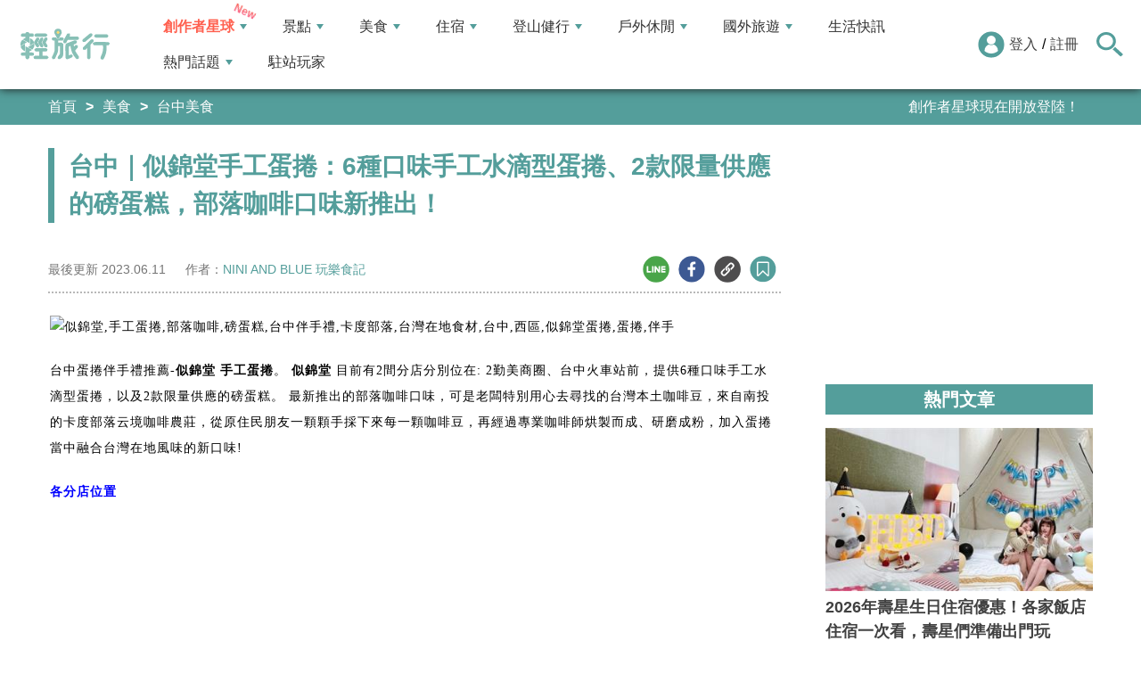

--- FILE ---
content_type: text/html; charset=utf-8
request_url: https://travel.yam.com/article/124679
body_size: 26101
content:

<!DOCTYPE html>
<html lang="zh-tw">
<head>
    <meta charset="UTF-8" />
    <meta name="viewport" content="width=device-width, initial-scale=1.0" />
    <meta http-equiv="X-UA-Compatible" content="ie=edge" />
    <title>台中｜似錦堂手工蛋捲：6種口味手工水滴型蛋捲、2款限量供應的磅蛋糕，部落咖啡口味新推出！-輕旅行</title>    
    <meta name="description" content="台中蛋捲伴手禮推薦-似錦堂手工蛋捲。似錦堂目前有2間分店分別位在:2勤美商圈、台中火車站前，提供6種口味手工水滴型蛋捲，以及2款限量供應的磅蛋糕。最新推出的部落咖啡口味，可是老闆特別用心去尋找的台灣本土咖啡豆，來自南投的卡度部落云境咖啡農莊，從原住民朋友一顆顆手採下來每一顆咖啡豆，再經過專業咖啡師烘製而成、研磨成粉，加入蛋捲當中融合台灣在地風味的新口味!" />
    <meta name="keywords" content="似錦堂,手工蛋捲,部落咖啡,磅蛋糕,台中伴手禮,卡度部落,台灣在地食材,台中,西區,似錦堂蛋捲,蛋捲,伴手" />
    <meta property="og:site_name" content="輕旅行" />
    <meta property="og:image" content="https://ytimg.yam.com/img/ARTICLE/1200x630/2021080609133328.jpg" />
    <meta property="og:title" content="台中｜似錦堂手工蛋捲：6種口味手工水滴型蛋捲、2款限量供應的磅蛋糕，部落咖啡口味新推出！-輕旅行" />
    <meta property="og:description" content="台中蛋捲伴手禮推薦-似錦堂手工蛋捲。似錦堂目前有2間分店分別位在:2勤美商圈、台中火車站前，提供6種口味手工水滴型蛋捲，以及2款限量供應的磅蛋糕。最新推出的部落咖啡口味，可是老闆特別用心去尋找的台灣本土咖啡豆，來自南投的卡度部落云境咖啡農莊，從原住民朋友一顆顆手採下來每一顆咖啡豆，再經過專業咖啡師烘製而成、研磨成粉，加入蛋捲當中融合台灣在地風味的新口味!" />
    <meta property="og:type" content="website" />
    <meta property="og:url" content="https://travel.yam.com/article/124679" />
    <meta property="fb:pages" content="313623888716795" />
    <meta property="fb:app_id" content="366463696768555" />
    <link rel="canonical" href="https://travel.yam.com/article/124679">
    <meta name="author" content="NINI AND BLUE 玩樂食記">
    <meta name="pubdate" content="2021/08/06 9:13:31+08:00" />
    <meta name="lastmod" content="2023/06/11 1:09:57+08:00" />
    <meta name="news_keywords" content="似錦堂,手工蛋捲,部落咖啡,磅蛋糕,台中伴手禮,卡度部落,台灣在地食材,台中,西區,似錦堂蛋捲,蛋捲,伴手">
    <meta name="robots" content="max-image-preview:large">
    <meta name="image" itemprop="image" content="https://ytimg.yam.com/img/ARTICLE/1200x630/2021080609133328.jpg" />
    <meta name="twitter:image" content="https://ytimg.yam.com/img/ARTICLE/1200x630/2021080609133328.jpg">
    <meta name="twitter:description" content="台中蛋捲伴手禮推薦-似錦堂手工蛋捲。似錦堂目前有2間分店分別位在:2勤美商圈、台中火車站前，提供6種口味手工水滴型蛋捲，以及2款限量供應的磅蛋糕。最新推出的部落咖啡口味，可是老闆特別用心去尋找的台灣本土咖啡豆，來自南投的卡度部落云境咖啡農莊，從原住民朋友一顆顆手採下來每一顆咖啡豆，再經過專業咖啡師烘製而成、研磨成粉，加入蛋捲當中融合台灣在地風味的新口味!">
    <meta name="twitter:title" content="台中｜似錦堂手工蛋捲：6種口味手工水滴型蛋捲、2款限量供應的磅蛋糕，部落咖啡口味新推出！-輕旅行">
    <meta name="twitter:site" content="輕旅行" />
    <meta name="twitter:card" content="summary_large_image" />
    <meta property="article:publisher" content="https://travel.yam.com" />
    <meta property="article:published_time" content="2021/08/06 9:13:31+08:00">
    <meta property="article:modified_time" content="2023/06/11 1:09:57+08:00">
    <meta property="article:section" content="台中美食">
        <meta property="dable:item_id" content="124679">
    <meta property="dable:title" content="台中｜似錦堂手工蛋捲：6種口味手工水滴型蛋捲、2款限量供應的磅蛋糕，部落咖啡口味新推出！">
    <meta property="dable:author" content="NINI AND BLUE 玩樂食記">
    <script type="application/ld+json">
        [{"@context" : "http://schema.org",
        "@type" : "Article",
        "mainEntityOfPage" :{
        "@type" :"WebPage",
        "@id" :"https://travel.yam.com/article/124679"},
        "headline" : "台中｜似錦堂手工蛋捲：6種口味手工水滴型蛋捲、2款限量供應的磅蛋糕，部落咖啡口味新推出！-輕旅行",
        "name" : "台中｜似錦堂手工蛋捲：6種口味手工水滴型蛋捲、2款限量供應的磅蛋糕，部落咖啡口味新推出！-輕旅行",
        "author" : {"@type" :"Person", "name" :"NINI AND BLUE 玩樂食記","url": "https://travel.yam.com/player/info/NINI AND BLUE 玩樂食記"},
        "datePublished" : "2021/08/06 9:13:31 +08:00",
        "dateModified" : "2023/06/11 1:09:57 +08:00",
        "image" :{"@type" :"ImageObject",
        "url" :"https://ytimg.yam.com/img/ARTICLE/1200x630/2021080609133328.jpg",
        "height" :630,"width" :1200},
        "description" : "台中蛋捲伴手禮推薦-似錦堂手工蛋捲。似錦堂目前有2間分店分別位在:2勤美商圈、台中火車站前，提供6種口味手工水滴型蛋捲，以及2款限量供應的磅蛋糕。最新推出的部落咖啡口味，可是老闆特別用心去尋找的台灣本土咖啡豆，來自南投的卡度部落云境咖啡農莊，從原住民朋友一顆顆手採下來每一顆咖啡豆，再經過專業咖啡師烘製而成、研磨成粉，加入蛋捲當中融合台灣在地風味的新口味!",
        "url" : "https://travel.yam.com/article/124679",
        "publisher" :{"@type" :"Organization",
        "url" : "https://travel.yam.com",
        "name" :"輕旅行",
        "logo" :{"@type":"ImageObject","url" :"https://travel.yam.com/images/logo.svg","width" :260}},
        "keywords":"似錦堂,手工蛋捲,部落咖啡,磅蛋糕,台中伴手禮,卡度部落,台灣在地食材,台中,西區,似錦堂蛋捲,蛋捲,伴手"
        },{
        "@context": "https://schema.org",
        "@type": "BreadcrumbList",
        "itemListElement": [{
        "@type": "ListItem",
        "position": 1,
        "name": "台中美食",
        "item": "https://travel.yam.com/info/台中美食/"
        },{
        "@type": "ListItem",
        "position": 2,
        "name": "台中｜似錦堂手工蛋捲：6種口味手工水滴型蛋捲、2款限量供應的磅蛋糕，部落咖啡口味新推出！-輕旅行"}]
        }]
    </script>
    

    <script type="application/ld+json">
        {
        "@context": "https://schema.org",
        "@type": "Organization",
        "url": "https://travel.yam.com",
        "logo": "https://travel.yam.com/images/logo.svg",
        "sameAs": ["https://www.facebook.com/travelyam/","https://www.instagram.com/travelyam/"]
        }
    </script>
    <link rel="shortcut icon" href="/favicon.ico">
    <link rel="apple-touch-icon" href="/images/icon_120.png">
    <link rel="apple-touch-icon" size="152x152" href="/images/icon_152.png">
    <link rel="apple-touch-icon" size="167x167" href="/images/icon_167.png">
    <link rel="apple-touch-icon" size="180x180" href="/images/icon_180.png">
    <link rel="icon" type="image/png" sizes="256x256" href="/images/icon_256.png">
    <link rel="stylesheet" href="https://cdnjs.cloudflare.com/ajax/libs/font-awesome/6.7.2/css/all.min.css">
    <link href="/style/all?v=cj9dkpBZjGvwOGgBEoWN6SUx_LwUIlBM0HeIo5-xOZU1" rel="stylesheet"/>
   
    <link href="/style/article-ex?v=LpVmdD2hXT9vr0UalnFi141TzTuuFYcW4EMrsdhe5Jw1" rel="stylesheet"/>

    <style>
        .articleStoreInfoOpeningHours .openHoursLabel:has(input:checked) ~ .articleStoreInfoOpeningUl {
            height: auto;
            padding: 15px;
            border-radius: 10px;
            -webkit-box-shadow: 0px 0px 3px #aaa;
            box-shadow: 0px 0px 3px #aaa;
        }

        .readmore-box {
            margin-top: -200px;
            margin-bottom: 40px;
            text-align: center;
        }

            .readmore-box.showmore {
                display: none;
            }

            .readmore-box:before {
                content: "";
                position: relative;
                display: block;
                height: 200px;
                width: 100%;
                background: linear-gradient(to bottom,rgba(255,255,255,0)0,rgba(255,255,255,.5)30%,#fff 100%)
            }

            .readmore-box:not(.showmore) ~ * {
                display: none !important;
            }

        .readmore-btn {
            background: #549f9b;
            color: #fff;
            font-size: 1.4rem;
            display: inline-block;
            padding: 8px 42px;
            border-radius: 20px;
            border: 1px solid #549f9b;
            font-weight: 700;
            cursor: pointer;
            background: linear-gradient(97deg, rgba(84,158,155,1) 0%, rgba(243,199,83,1) 31%, rgba(84,158,155,1) 81%);
            background-position: 125%;
            background-size: 200% auto;
            animation: shine 2s infinite;
        }

            .readmore-btn:hover {
                background: #fff;
                color: #549f9b;
            }

        @keyframes shine {
            to {
                background-position: -70%;
            }
        }

        .google-anno svg {
            max-width: 16px;
        }

        a.article_hashtag {
            border: none;
            background: #eaeaea;
        }
    </style>

    <link rel="alternate" type="application/rss+xml" title="訂閱【輕旅行】" href="https://travel.yam.com/rss/" />
</head>
<body>
    <header class="header">
        <div class="headerMenuContainer">
                <div class="logo">
                    <a href="/">輕旅行</a>
                </div>
        <nav class="main-nav headerNav" role="navigation">
            <div class="d_flex headerNavContent">
                <ul id="main-menu" class="sm sm-mint">
                    <li>
                        <a href="/ucontent" class="menuLight">創作者星球</a>
                        <ul>
                            <li><a href="/ucontent">文章列表</a></li>
                            <li><a href="/editor/add">創作者投稿</a></li>
                            <li><a href="/post/216">創作者星球</a></li>
                            <li><a href="/user/8104">創作者星球公告</a></li>
                        </ul>
                    </li>
                    <li>
                        <a href="/info/play/" class="">景點</a>
                        <ul>
                                <li>
                                    <a href="/info/台北景點/">台北景點</a>

                                </li>
                                <li>
                                    <a href="/info/新北景點/">新北景點</a>

                                </li>
                                <li>
                                    <a href="/info/基隆景點/">基隆景點</a>

                                </li>
                                <li>
                                    <a href="/info/桃園景點/">桃園景點</a>

                                </li>
                                <li>
                                    <a href="/info/新竹景點/">新竹景點</a>

                                </li>
                                <li>
                                    <a href="/info/苗栗景點/">苗栗景點</a>

                                </li>
                                <li>
                                    <a href="/info/台中景點/">台中景點</a>

                                </li>
                                <li>
                                    <a href="/info/彰化景點/">彰化景點</a>

                                </li>
                                <li>
                                    <a href="/info/雲林景點/">雲林景點</a>

                                </li>
                                <li>
                                    <a href="/info/南投景點/">南投景點</a>

                                </li>
                                <li>
                                    <a href="/info/嘉義景點/">嘉義景點</a>

                                </li>
                                <li>
                                    <a href="/info/台南景點/">台南景點</a>

                                </li>
                                <li>
                                    <a href="/info/高雄景點/">高雄景點</a>

                                </li>
                                <li>
                                    <a href="/info/屏東景點/">屏東景點</a>

                                </li>
                                <li>
                                    <a href="/info/宜蘭景點/">宜蘭景點</a>

                                </li>
                                <li>
                                    <a href="/info/花蓮景點/">花蓮景點</a>

                                </li>
                                <li>
                                    <a href="/info/台東景點/">台東景點</a>

                                </li>
                                <li>
                                    <a href="/info/澎湖景點/">澎湖景點</a>

                                </li>
                                <li>
                                    <a href="/info/金門景點/">金門景點</a>

                                </li>
                                <li>
                                    <a href="/info/馬祖景點/">馬祖景點</a>

                                </li>
                                <li>
                                    <a href="/info/蘭嶼景點/">蘭嶼景點</a>

                                </li>
                                <li>
                                    <a href="/info/綠島景點/">綠島景點</a>

                                </li>
                                <li>
                                    <a href="/info/小琉球景點/">小琉球景點</a>

                                </li>
                        </ul>
                    </li>
                    <li>
                        <a href="/info/eat/" class="">美食</a>
                        <ul>
                                <li>
                                    <a href="/info/台北美食/">台北美食</a>

                                </li>
                                <li>
                                    <a href="/info/新北美食/">新北美食</a>

                                </li>
                                <li>
                                    <a href="/info/基隆美食/">基隆美食</a>

                                </li>
                                <li>
                                    <a href="/info/桃園美食/">桃園美食</a>

                                </li>
                                <li>
                                    <a href="/info/新竹美食/">新竹美食</a>

                                </li>
                                <li>
                                    <a href="/info/苗栗美食/">苗栗美食</a>

                                </li>
                                <li>
                                    <a href="/info/台中美食/">台中美食</a>

                                </li>
                                <li>
                                    <a href="/info/彰化美食/">彰化美食</a>

                                </li>
                                <li>
                                    <a href="/info/雲林美食/">雲林美食</a>

                                </li>
                                <li>
                                    <a href="/info/南投美食/">南投美食</a>

                                </li>
                                <li>
                                    <a href="/info/嘉義美食/">嘉義美食</a>

                                </li>
                                <li>
                                    <a href="/info/台南美食/">台南美食</a>

                                </li>
                                <li>
                                    <a href="/info/高雄美食/">高雄美食</a>

                                </li>
                                <li>
                                    <a href="/info/屏東美食/">屏東美食</a>

                                </li>
                                <li>
                                    <a href="/info/宜蘭美食/">宜蘭美食</a>

                                </li>
                                <li>
                                    <a href="/info/花蓮美食/">花蓮美食</a>

                                </li>
                                <li>
                                    <a href="/info/台東美食/">台東美食</a>

                                </li>
                                <li>
                                    <a href="/info/澎湖美食/">澎湖美食</a>

                                </li>
                                <li>
                                    <a href="/info/金門美食/">金門美食</a>

                                </li>
                                <li>
                                    <a href="/info/馬祖美食/">馬祖美食</a>

                                </li>
                                <li>
                                    <a href="/info/蘭嶼美食/">蘭嶼美食</a>

                                </li>
                                <li>
                                    <a href="/info/綠島美食/">綠島美食</a>

                                </li>
                                <li>
                                    <a href="/info/小琉球美食/">小琉球美食</a>

                                </li>
                        </ul>
                    </li>
                    <li>
                        <a href="/info/hotel/" class="">住宿</a>
                        <ul>
                                <li>
                                    <a href="/info/台北住宿/">台北住宿</a>

                                </li>
                                <li>
                                    <a href="/info/新北住宿/">新北住宿</a>

                                </li>
                                <li>
                                    <a href="/info/基隆住宿/">基隆住宿</a>

                                </li>
                                <li>
                                    <a href="/info/桃園住宿/">桃園住宿</a>

                                </li>
                                <li>
                                    <a href="/info/新竹住宿/">新竹住宿</a>

                                </li>
                                <li>
                                    <a href="/info/苗栗住宿/">苗栗住宿</a>

                                </li>
                                <li>
                                    <a href="/info/台中住宿/">台中住宿</a>

                                </li>
                                <li>
                                    <a href="/info/彰化住宿/">彰化住宿</a>

                                </li>
                                <li>
                                    <a href="/info/雲林住宿/">雲林住宿</a>

                                </li>
                                <li>
                                    <a href="/info/南投住宿/">南投住宿</a>

                                </li>
                                <li>
                                    <a href="/info/嘉義住宿/">嘉義住宿</a>

                                </li>
                                <li>
                                    <a href="/info/台南住宿/">台南住宿</a>

                                </li>
                                <li>
                                    <a href="/info/高雄住宿/">高雄住宿</a>

                                </li>
                                <li>
                                    <a href="/info/屏東住宿/">屏東住宿</a>

                                </li>
                                <li>
                                    <a href="/info/宜蘭住宿/">宜蘭住宿</a>

                                </li>
                                <li>
                                    <a href="/info/花蓮住宿/">花蓮住宿</a>

                                </li>
                                <li>
                                    <a href="/info/台東住宿/">台東住宿</a>

                                </li>
                                <li>
                                    <a href="/info/澎湖住宿/">澎湖住宿</a>

                                </li>
                                <li>
                                    <a href="/info/金門住宿/">金門住宿</a>

                                </li>
                                <li>
                                    <a href="/info/馬祖住宿/">馬祖住宿</a>

                                </li>
                                <li>
                                    <a href="/info/蘭嶼住宿/">蘭嶼住宿</a>

                                </li>
                                <li>
                                    <a href="/info/綠島住宿/">綠島住宿</a>

                                </li>
                                <li>
                                    <a href="/info/小琉球住宿/">小琉球住宿</a>

                                </li>
                        </ul>
                    </li>
                    <li>
                        <a href="/info/mount/" class="">登山健行</a>
                        <ul>
                            <li><a href="/info/台北小百岳／步道/">台北小百岳／步道</a></li>
                            <li><a href="/info/新北小百岳／步道/">新北小百岳／步道</a></li>
                            <li><a href="/info/基隆小百岳／步道/">基隆小百岳／步道</a></li>
                            <li><a href="/info/桃園小百岳／步道/">桃園小百岳／步道</a></li>
                            <li><a href="/info/新竹小百岳／步道/">新竹小百岳／步道</a></li>
                            <li><a href="/info/苗栗小百岳／步道/">苗栗小百岳／步道</a></li>
                            <li><a href="/info/台中小百岳／步道/">台中小百岳／步道</a></li>
                            <li><a href="/info/彰化小百岳／步道/">彰化小百岳／步道</a></li>
                            <li><a href="/info/雲林小百岳／步道/">雲林小百岳／步道</a></li>
                            <li><a href="/info/南投小百岳／步道/">南投小百岳／步道</a></li>
                            <li><a href="/info/嘉義小百岳／步道/">嘉義小百岳／步道</a></li>
                            <li><a href="/info/台南小百岳／步道/">台南小百岳／步道</a></li>
                            <li><a href="/info/高雄小百岳／步道/">高雄小百岳／步道</a></li>
                            <li><a href="/info/屏東小百岳／步道/">屏東小百岳／步道</a></li>
                            <li><a href="/info/宜蘭小百岳／步道/">宜蘭小百岳／步道</a></li>
                            <li><a href="/info/花蓮小百岳／步道/">花蓮小百岳／步道</a></li>
                            <li><a href="/info/台東小百岳／步道/">台東小百岳／步道</a></li>
                            <li><a href="/info/蘭嶼小百岳／步道/">蘭嶼小百岳／步道</a></li>
                            <li><a href="/info/澎湖小百岳／步道/">澎湖小百岳／步道</a></li>
                            <li><a href="/info/綠島小百岳／步道/">綠島小百岳／步道</a></li>
                            <li><a href="/info/金門小百岳／步道/">金門小百岳／步道</a></li>
                            <li><a href="/info/馬祖小百岳／步道/">馬祖小百岳／步道</a></li>
                            <li><a href="/info/小琉球小百岳／步道/">小琉球小百岳／步道</a></li>
                        </ul>
                    </li>
                    <li>
                        <a href="/info/activity/" class="">戶外休閒</a>
                        <ul>
                                <li>
                                    <a href="/info/台北戶外休閒/">台北戶外休閒</a>

                                </li>
                                <li>
                                    <a href="/info/新北戶外休閒/">新北戶外休閒</a>

                                </li>
                                <li>
                                    <a href="/info/基隆戶外休閒/">基隆戶外休閒</a>

                                </li>
                                <li>
                                    <a href="/info/桃園戶外休閒/">桃園戶外休閒</a>

                                </li>
                                <li>
                                    <a href="/info/新竹戶外休閒/">新竹戶外休閒</a>

                                </li>
                                <li>
                                    <a href="/info/苗栗戶外休閒/">苗栗戶外休閒</a>

                                </li>
                                <li>
                                    <a href="/info/台中戶外休閒/">台中戶外休閒</a>

                                </li>
                                <li>
                                    <a href="/info/彰化戶外休閒/">彰化戶外休閒</a>

                                </li>
                                <li>
                                    <a href="/info/雲林戶外休閒/">雲林戶外休閒</a>

                                </li>
                                <li>
                                    <a href="/info/南投戶外休閒/">南投戶外休閒</a>

                                </li>
                                <li>
                                    <a href="/info/嘉義戶外休閒/">嘉義戶外休閒</a>

                                </li>
                                <li>
                                    <a href="/info/台南戶外休閒/">台南戶外休閒</a>

                                </li>
                                <li>
                                    <a href="/info/高雄戶外休閒/">高雄戶外休閒</a>

                                </li>
                                <li>
                                    <a href="/info/屏東戶外休閒/">屏東戶外休閒</a>

                                </li>
                                <li>
                                    <a href="/info/宜蘭戶外休閒/">宜蘭戶外休閒</a>

                                </li>
                                <li>
                                    <a href="/info/花蓮戶外休閒/">花蓮戶外休閒</a>

                                </li>
                                <li>
                                    <a href="/info/台東戶外休閒/">台東戶外休閒</a>

                                </li>
                                <li>
                                    <a href="/info/澎湖戶外休閒/">澎湖戶外休閒</a>

                                </li>
                                <li>
                                    <a href="/info/金門戶外休閒/">金門戶外休閒</a>

                                </li>
                                <li>
                                    <a href="/info/馬祖戶外休閒/">馬祖戶外休閒</a>

                                </li>
                                <li>
                                    <a href="/info/蘭嶼戶外休閒/">蘭嶼戶外休閒</a>

                                </li>
                                <li>
                                    <a href="/info/綠島戶外休閒/">綠島戶外休閒</a>

                                </li>
                                <li>
                                    <a href="/info/小琉球戶外休閒/">小琉球戶外休閒</a>

                                </li>
                        </ul>
                    </li>
                    <li>
                        <a href="/info/foreign/" class="">國外旅遊</a>
                        <ul>
                            <li><a href="/info/日本旅遊/">日本旅遊</a></li>
                            <li><a href="/info/韓國旅遊/">韓國旅遊</a></li>
                            <li><a href="/info/泰國旅遊/">泰國旅遊</a></li>
                            <li><a href="/info/馬來西亞旅遊/">馬來西亞旅遊</a></li>
                            <li><a href="/info/越南旅遊/">越南旅遊</a></li>
                            <li><a href="/info/菲律賓旅遊/">菲律賓旅遊</a></li>
                            <li><a href="/info/香港澳門旅遊/">香港澳門旅遊</a></li>
                            <li><a href="/info/中國旅遊/">中國旅遊</a></li>
                            <li><a href="/info/新加坡旅遊/">新加坡旅遊</a></li>
                            <li><a href="/info/印尼旅遊/">印尼旅遊</a></li>
                            <li><a href="/info/美國旅遊/">美國旅遊</a></li>
                            <li><a href="/info/英國旅遊/">英國旅遊</a></li>
                            <li><a href="/info/澳洲旅遊/">澳洲旅遊</a></li>
                            <li><a href="/info/歐洲旅遊/">歐洲旅遊</a></li>
                            <li><a href="/info/紐西蘭旅遊/">紐西蘭旅遊</a></li>
                        </ul>
                    </li>
                    <li>
                        <a href="/info/life/">生活快訊</a>
                    </li>
                    <li>
                        <a href="#">熱門話題</a>
                        <ul>
                            <li><a href="/info/hot/">最新消息</a></li>
                                <li><a href="https://travel.yam.com/article/136546" target="_self" onclick="trackGaEvent('travel-click', 'menu-新訊快報', '全台必逛年貨大街：時間地點一次看！');">全台必逛年貨大街：時間地點一次看！</a></li>
                                <li><a href="https://travel.yam.com/article/139064" target="_self" onclick="trackGaEvent('travel-click', 'menu-新訊快報', '【旅遊補助】每人最高有機會領5000');">【旅遊補助】每人最高有機會領5000</a></li>
                                <li><a href="https://travel.yam.com/find/%E5%9F%83%E5%8F%8A" target="_self" onclick="trackGaEvent('travel-click', 'menu-新訊快報', '台南埃及展開展！來趟神秘埃及之旅');">台南埃及展開展！來趟神秘埃及之旅</a></li>
                                <li><a href="https://travel.yam.com/article/139192" target="_self" onclick="trackGaEvent('travel-click', 'menu-新訊快報', '過年禮盒還沒買？精選清單手刀下訂去！');">過年禮盒還沒買？精選清單手刀下訂去！</a></li>
                        </ul>
                    </li>
                    <li><a href="/player">駐站玩家</a></li>
                </ul>
                <div class="menuMemberArea">
                    <div class="memberLoginStatus">
                            <div class="menuMemberAreaLogin">
                                <img src="https://travel.yam.com/images/header_member_icon.svg" width="30" height="30" alt="">
                                <a href="https://membercenter.yam.com/Signin?URL=https%3a%2f%2ftravel.yam.com%2farticle%2f124679" rel="noreferrer nofollow noopener external">登入</a>
                                /
                                <a href="https://membercenter.yam.com/Reg?URL=https%3a%2f%2ftravel.yam.com%2farticle%2f124679" rel="noreferrer nofollow noopener external">註冊</a>
                            </div>
                        <!--<div class="goToTravelMap">
                <a href="travel_map.html">
                    <img src="https://travel.yam.com/images/header_search_icon.svg" alt="">
                    <span class="goSearchIconSpan">地圖查詢</span>
                </a>
            </div>-->
                    </div>
                    <div class="goSearchIcon">
                        <img src="https://travel.yam.com/images/newSearchIcon.svg" width="30" height="27" alt="">
                    </div>
                </div>
            </div>
        </nav>
            <div class="headerRightContent">
                <div class="RwdSearchBtn">
                    <img src="https://travel.yam.com/images/newSearchIcon.svg" width="30" height="27" alt="">
                </div>
                <div class="RwdMenuBtn">
                    <span></span>
                </div>
            </div>
        </div>
        <!-- 搜尋、關鍵字區域 -->
        <div class="search_area">
            <form action="" class="search_form">
                <div class="d_flex search_input_content">
                    <div class="search_input d_flex position_relative">
                        <input type="text" placeholder="我想去...." id="search_input" class="position_relative">
                        <a href="#" id="search_btn" class="go_search_btn position_absolute">
                            <i class="fas fa-search"></i>
                        </a>
                    </div>
                </div>
                    <div class="hot_keywords">
                        <span>熱門關鍵字</span>
                            <a href="https://travel.yam.com/find/%E5%9F%83%E5%8F%8A" target="_self" onclick="trackGaEvent('travel-click', '熱門關鍵字', 'https://travel.yam.com/find/%E5%9F%83%E5%8F%8A');" class="d_inline_block">台南埃及展</a>
                            <a href="https://travel.yam.com/article/139305" target="_self" onclick="trackGaEvent('travel-click', '熱門關鍵字', 'https://travel.yam.com/article/139305');" class="d_inline_block">全台燈會</a>
                            <a href="https://travel.yam.com/find/2026%E6%96%B0%E6%98%A5%E7%A6%AE%E7%9B%92" target="_self" onclick="trackGaEvent('travel-click', '熱門關鍵字', 'https://travel.yam.com/find/2026%E6%96%B0%E6%98%A5%E7%A6%AE%E7%9B%92');" class="d_inline_block">新春禮盒</a>
                            <a href="https://travel.yam.com/article/139235" target="_self" onclick="trackGaEvent('travel-click', '熱門關鍵字', 'https://travel.yam.com/article/139235');" class="d_inline_block">年菜推薦</a>
                            <a href="https://travel.yam.com/find/%e6%ab%bb%e8%8a%b1%e5%ad%a3" target="_self" onclick="trackGaEvent('travel-click', '熱門關鍵字', 'https://travel.yam.com/find/%e6%ab%bb%e8%8a%b1%e5%ad%a3');" class="d_inline_block">櫻花季</a>
                    </div>            </form>
        </div>
    </header>
    <div class="menu_cover"></div>
    

<div class="bread_crumb_area_bg">
    <div class="bread_crumb_area d_flex">
        <ul class="breadcrumb d_flex">
            <li><a href="/">首頁</a></li> <li><a href="/info/eat/">美食</a></li>
            <li><a href="/info/台中美食/">台中美食</a></li>
        </ul>
        <div class="marquee">
            <ul class="marquee_ul"></ul>
        </div>
    </div>
</div>
<div class="container">
    <div class="page">
        <div class="page_left">
            
            <h1 class="article_page_h2">台中｜似錦堂手工蛋捲：6種口味手工水滴型蛋捲、2款限量供應的磅蛋糕，部落咖啡口味新推出！</h1>
            <div class="article_information d_flex">
                <ul class="article_information_left d_flex">
                    <li class="d_flex align_items_center">
                        最後更新&nbsp;<span>2023.06.11</span>
                    </li>
                    <li class="d_flex align_items_center">
                        作者：<span id="a_author"><a style="color:#549e9b;" href="/player/info/NINI AND BLUE 玩樂食記">NINI AND BLUE 玩樂食記</a></span>
                    </li>
                </ul>
                <ul class="article_actions d_flex position_relative">
                    <li>
                        <a href="#" class="d_block article_actions_a lineShare" data-u="https://travel.yam.com/article/124679">
                            <img src="/images/line_icon.svg" width="30" height="30" alt="line分享" />
                        </a>
                    </li>
                    <li>
                        <a href="#" class="d_block article_actions_a facebookShare" data-u="https://travel.yam.com/article/124679">
                            <img src="/images/FB.svg" width="30" height="30" alt="fb分享" />
                        </a>
                    </li>
                    <li>
                        <a href="#" class="d_block article_actions_a linkCopy" data-u="https://travel.yam.com/article/124679">
                            <img src="/images/link_icon.svg" width="30" height="30" alt="複製連結" />
                        </a>
                    </li>
                    <li>
                        <a href="#" data-asn="124679" data-status="false" class="d_block article_actions_a collect_icon">
                            <img src="/images/collect_icon_blue.svg" width="30" height="29" alt="收藏">
                        </a>
                    </li>
                </ul>
            </div>
            <article class="article_content">
                <div class="article_box" itemprop="articleBody">
                    <p><span style="line-height:25px;"><span style="color:#000000;"><span style="font-size:14px;"><span style="font-family:微軟正黑體;"><img fetchpriority="high" src="https://live.staticflickr.com/65535/51347429145_ccd7382d81_b.jpg" height="390" width="600" title="台中｜似錦堂手工蛋捲：6種口味手工水滴型蛋捲、2款限量供應的磅蛋糕，部落咖啡口味新推出！" alt="似錦堂,手工蛋捲,部落咖啡,磅蛋糕,台中伴手禮,卡度部落,台灣在地食材,台中,西區,似錦堂蛋捲,蛋捲,伴手" ></span></span></span></span></p>

<p><span style="line-height:25px;"><span style="color:#000000;"><span style="font-size:14px;"><span style="font-family:微軟正黑體;">台中蛋捲伴手禮推薦-<strong>似錦堂 手工蛋捲</strong>。 <strong>似錦堂</strong> 目前有2間分店分別位在: 2勤美商圈、台中火車站前，提供6種口味手工水滴型蛋捲，以及2款限量供應的磅蛋糕。 最新推出的部落咖啡口味，可是老闆特別用心去尋找的台灣本土咖啡豆，來自南投的卡度部落云境咖啡農莊，從原住民朋友一顆顆手採下來每一顆咖啡豆，再經過專業咖啡師烘製而成、研磨成粉，加入蛋捲當中融合台灣在地風味的新口味!</span></span></span></span></p>

<h3><span style="color:#0000ff;"><strong><span style="line-height:25px;"><span style="font-size:14px;"><span style="font-family:微軟正黑體;">各分店位置</span></span></span></strong></span></h3>

<p><span style="line-height:25px;"><span style="color:#000000;"><span style="font-size:14px;"><span style="font-family:微軟正黑體;"><img src="/images/preimg.png" data-original="https://live.staticflickr.com/65535/51347154274_3ee3e0ba47_b.jpg" height="390" width="600" title="台中｜似錦堂手工蛋捲：6種口味手工水滴型蛋捲、2款限量供應的磅蛋糕，部落咖啡口味新推出！" alt="似錦堂,手工蛋捲,部落咖啡,磅蛋糕,台中伴手禮,卡度部落,台灣在地食材,台中,西區,似錦堂蛋捲,蛋捲,伴手" loading="lazy"></span></span></span></span></p>

<p><span style="line-height:25px;"><span style="color:#000000;"><span style="font-size:14px;"><span style="font-family:微軟正黑體;"><strong>台中火車站前店</strong></span></span></span></span></p>

<p><span style="line-height:25px;"><span style="font-size:14px;"><span style="font-family:微軟正黑體;"><span style="color:#000000;">位在民權路上、綠川廊道旁邊，如果來台中玩滿推薦你提前預訂，回程的時候順路帶回家~可以從台中火車站搭客運、轉高鐵都方便喔</span></span></span></span></p>

<p><span style="line-height:25px;"><span style="color:#000000;"><span style="font-size:14px;"><span style="font-family:微軟正黑體;"><img src="/images/preimg.png" data-original="https://live.staticflickr.com/65535/50998472574_f766e9a164_b.jpg" height="390" width="600" title="台中｜似錦堂手工蛋捲：6種口味手工水滴型蛋捲、2款限量供應的磅蛋糕，部落咖啡口味新推出！" alt="似錦堂,手工蛋捲,部落咖啡,磅蛋糕,台中伴手禮,卡度部落,台灣在地食材,台中,西區,似錦堂蛋捲,蛋捲,伴手" loading="lazy"></span></span></span></span></p>

<p><span style="line-height:25px;"><span style="color:#000000;"><span style="font-size:14px;"><span style="font-family:微軟正黑體;"><strong>勤美店</strong></span></span></span></span></p>

<p><span style="line-height:25px;"><span style="color:#000000;"><span style="font-size:14px;"><span style="font-family:微軟正黑體;">若是從美村路，看到路易莎咖啡就可轉進來；若是在綠園道上，則是散步到忠誠街路口就要彎進去</span></span></span></span></p>

<p><span style="line-height:25px;"><span style="color:#000000;"><span style="font-size:14px;"><span style="font-family:微軟正黑體;"><img src="/images/preimg.png" data-original="https://live.staticflickr.com/65535/50082737177_35e290f95f_b.jpg" height="769" width="500" title="台中｜似錦堂手工蛋捲：6種口味手工水滴型蛋捲、2款限量供應的磅蛋糕，部落咖啡口味新推出！" alt="似錦堂,手工蛋捲,部落咖啡,磅蛋糕,台中伴手禮,卡度部落,台灣在地食材,台中,西區,似錦堂蛋捲,蛋捲,伴手" loading="lazy"></span></span></span></span></p>

<p><span style="line-height:25px;"><span style="color:#000000;"><span style="font-size:14px;"><span style="font-family:微軟正黑體;">每一個煎台一次只能做兩片，真的是相當費工耗時，就算員工不吃飯休息，一整天、2個機台在營業時間內做下來也大概只可做70盒。</span></span></span></span></p>

<p><span style="line-height:25px;"><span style="color:#000000;"><span style="font-size:14px;"><span style="font-family:微軟正黑體;"><img src="/images/preimg.png" data-original="https://live.staticflickr.com/65535/50998472544_1994d77fc6_b.jpg" height="390" width="600" title="台中｜似錦堂手工蛋捲：6種口味手工水滴型蛋捲、2款限量供應的磅蛋糕，部落咖啡口味新推出！" alt="似錦堂,手工蛋捲,部落咖啡,磅蛋糕,台中伴手禮,卡度部落,台灣在地食材,台中,西區,似錦堂蛋捲,蛋捲,伴手" loading="lazy"></span></span></span></span></p>

<p><span style="line-height:25px;"><span style="color:#000000;"><span style="font-size:14px;"><span style="font-family:微軟正黑體;">別以為店門口沒有人潮聚集可以很快買了就走，其實裡面員工忙著不停製作蛋捲!因為太多熟客都是先用LINE好友訂購再去取貨就離開，平常沒預訂還是不太容易買到現貨喔~</span></span></span></span></p>

<p><span style="line-height:25px;"><span style="color:#000000;"><span style="font-size:14px;"><span style="font-family:微軟正黑體;"><img src="/images/preimg.png" data-original="https://live.staticflickr.com/65535/51083392531_d819538df3_b.jpg" height="390" width="600" title="台中｜似錦堂手工蛋捲：6種口味手工水滴型蛋捲、2款限量供應的磅蛋糕，部落咖啡口味新推出！" alt="似錦堂,手工蛋捲,部落咖啡,磅蛋糕,台中伴手禮,卡度部落,台灣在地食材,台中,西區,似錦堂蛋捲,蛋捲,伴手" loading="lazy"></span></span></span></span></p>

<h3><span style="color:#0000ff;"><span style="line-height:25px;"><span style="font-size:14px;"><span style="font-family:微軟正黑體;"><strong>蛋捲價格與口味</strong></span></span></span></span></h3>

<p><span style="line-height:25px;"><span style="color:#000000;"><span style="font-size:14px;"><span style="font-family:微軟正黑體;"><img src="/images/preimg.png" data-original="https://live.staticflickr.com/65535/51345686242_31b7cb0caa_b.jpg" height="390" width="600" title="台中｜似錦堂手工蛋捲：6種口味手工水滴型蛋捲、2款限量供應的磅蛋糕，部落咖啡口味新推出！" alt="似錦堂,手工蛋捲,部落咖啡,磅蛋糕,台中伴手禮,卡度部落,台灣在地食材,台中,西區,似錦堂蛋捲,蛋捲,伴手" loading="lazy"></span></span></span></span></p>

<p><span style="line-height:25px;"><span style="color:#000000;"><span style="font-size:14px;"><span style="font-family:微軟正黑體;">2021年7月開始新包裝售價</span></span></span></span></p>

<p><span style="line-height:25px;"><span style="color:#000000;"><span style="font-size:14px;"><span style="font-family:微軟正黑體;"><strong>原味奶香、芝麻口味，原價280元，加LINE好友只要220元</strong></span></span></span></span></p>

<p><span style="line-height:25px;"><span style="color:#000000;"><span style="font-size:14px;"><span style="font-family:微軟正黑體;"><strong>艾肯可可、抹茶、古早肉鬆，原價300元，加LINE好友只要240元</strong></span></span></span></span></p>

<p><span style="line-height:25px;"><span style="color:#000000;"><span style="font-size:14px;"><span style="font-family:微軟正黑體;"><strong>可可磅蛋糕、檸檬磅蛋糕，原價360，加LINE好友只要300元</strong></span></span></span></span></p>

<div class="ninia-%e6%96%87%e7%ab%a0%e5%85%a7%e5%bb%a3%e5%91%8a%e6%94%be%e7%bd%ae2" id="ninia-200041069" style="margin-left: auto; margin-right: auto;">&nbsp;</div>

<p><span style="line-height:25px;"><span style="color:#000000;"><span style="font-size:14px;"><span style="font-family:微軟正黑體;"><strong>磅蛋糕只有勤美店、站前店，而且，每日限量各15條</strong></span></span></span></span></p>

<div dir="auto">
<p><span style="line-height:25px;"><span style="color:#000000;"><span style="font-size:14px;"><span style="font-family:微軟正黑體;">台灣本島單一地址滿1200元免運 (未滿酌收200元)</span></span></span></span></p>

<p><span style="line-height:25px;"><span style="color:#000000;"><span style="font-size:14px;"><span style="font-family:微軟正黑體;">台灣離島單一地址滿5000元免運 (未滿酌收300元)</span></span></span></span></p>
</div>

<p><span style="line-height:25px;"><span style="color:#000000;"><span style="font-size:14px;"><span style="font-family:微軟正黑體;"><img src="/images/preimg.png" data-original="https://live.staticflickr.com/65535/51347429690_698a6eb7d4_b.jpg" height="390" width="600" title="台中｜似錦堂手工蛋捲：6種口味手工水滴型蛋捲、2款限量供應的磅蛋糕，部落咖啡口味新推出！" alt="似錦堂,手工蛋捲,部落咖啡,磅蛋糕,台中伴手禮,卡度部落,台灣在地食材,台中,西區,似錦堂蛋捲,蛋捲,伴手" loading="lazy"></span></span></span></span></p>

<p><span style="line-height:25px;"><span style="color:#000000;"><span style="font-size:14px;"><span style="font-family:微軟正黑體;">似錦堂的透明方盒在角落有個安全扣，第一次開啟的時候要記得掰開才有辦法開盒，可別想看表面的這張紙膜，妮妮有次吃一半沒把紙膜再覆蓋回去，蛋捲就很容易受潮，反之有放回去的時候，蛋捲可以撐比較久呢!!</span></span></span></span></p>

<p><span style="line-height:25px;"><span style="color:#000000;"><span style="font-size:14px;"><span style="font-family:微軟正黑體;"><img src="/images/preimg.png" data-original="https://live.staticflickr.com/65535/51346407321_c0c5505a37_b.jpg" height="390" width="600" title="台中｜似錦堂手工蛋捲：6種口味手工水滴型蛋捲、2款限量供應的磅蛋糕，部落咖啡口味新推出！" alt="似錦堂,手工蛋捲,部落咖啡,磅蛋糕,台中伴手禮,卡度部落,台灣在地食材,台中,西區,似錦堂蛋捲,蛋捲,伴手" loading="lazy"></span></span></span></span></p>

<p><span style="line-height:25px;"><span style="color:#000000;"><span style="font-size:14px;"><span style="font-family:微軟正黑體;">新包裝將蛋捲兩片放在一小格子中，可以減少碰撞升級防震之外，每盒蛋捲的份量也由原本約24顆，增量至32顆，換算下來，每盒激增量25%</span></span></span></span></p>

<p><span style="line-height:25px;"><span style="color:#000000;"><span style="font-size:14px;"><span style="font-family:微軟正黑體;"><img src="/images/preimg.png" data-original="https://live.staticflickr.com/65535/51347154589_84908a5f90_b.jpg" height="390" width="600" title="台中｜似錦堂手工蛋捲：6種口味手工水滴型蛋捲、2款限量供應的磅蛋糕，部落咖啡口味新推出！" alt="似錦堂,手工蛋捲,部落咖啡,磅蛋糕,台中伴手禮,卡度部落,台灣在地食材,台中,西區,似錦堂蛋捲,蛋捲,伴手" loading="lazy"></span></span></span></span></p>

<p><span style="line-height:25px;"><span style="color:#000000;"><span style="font-size:14px;"><span style="font-family:微軟正黑體;">多了隔層固定位置，減少蛋捲因為宅配運送過程互相碰撞而碎裂，也讓人食用時可以順便接屑屑、不會掉得滿地</span></span></span></span></p>

<p><span style="line-height:25px;"><span style="color:#000000;"><span style="font-size:14px;"><span style="font-family:微軟正黑體;"><img src="/images/preimg.png" data-original="https://live.staticflickr.com/65535/51347429595_a6128efcf5_b.jpg" height="390" width="600" title="台中｜似錦堂手工蛋捲：6種口味手工水滴型蛋捲、2款限量供應的磅蛋糕，部落咖啡口味新推出！" alt="似錦堂,手工蛋捲,部落咖啡,磅蛋糕,台中伴手禮,卡度部落,台灣在地食材,台中,西區,似錦堂蛋捲,蛋捲,伴手" loading="lazy"></span></span></span></span></p>

<p><span style="line-height:25px;"><span style="color:#000000;"><span style="font-size:14px;"><span style="font-family:微軟正黑體;">外包裝紙正面有明顯標示葷、蛋奶素、保存期限，側面清楚告知使用安佳無水奶油、洗選蛋、日本上白糖，然後不同口味使用的會有苦甜巧克力、抹茶粉、可可粉、咖啡粉等不同，製作過程少油、低糖，而且有投保產品責任險，大家可以安心購買。而且，保存期限可達35天，讓人送禮不用趕時間。</span></span></span></span></p>

<p><span style="line-height:25px;"><span style="color:#000000;"><span style="font-size:14px;"><span style="font-family:微軟正黑體;"><img src="/images/preimg.png" data-original="https://live.staticflickr.com/65535/51347154734_488be02ded_b.jpg" height="390" width="600" title="台中｜似錦堂手工蛋捲：6種口味手工水滴型蛋捲、2款限量供應的磅蛋糕，部落咖啡口味新推出！" alt="似錦堂,手工蛋捲,部落咖啡,磅蛋糕,台中伴手禮,卡度部落,台灣在地食材,台中,西區,似錦堂蛋捲,蛋捲,伴手" loading="lazy"></span></span></span></span></p>

<h3><span style="line-height:25px;"><span style="color:#000000;"><span style="font-size:14px;"><span style="font-family:微軟正黑體;"><strong>部落咖啡</strong></span></span></span></span></h3>

<p><span style="line-height:25px;"><span style="color:#000000;"><span style="font-size:14px;"><span style="font-family:微軟正黑體;"><img src="/images/preimg.png" data-original="https://live.staticflickr.com/65535/51347154389_cc9dd0e000_b.jpg" height="390" width="600" title="台中｜似錦堂手工蛋捲：6種口味手工水滴型蛋捲、2款限量供應的磅蛋糕，部落咖啡口味新推出！" alt="似錦堂,手工蛋捲,部落咖啡,磅蛋糕,台中伴手禮,卡度部落,台灣在地食材,台中,西區,似錦堂蛋捲,蛋捲,伴手" loading="lazy"></span></span></span></span></p>

<p><span style="line-height:25px;"><span style="color:#000000;"><span style="font-size:14px;"><span style="font-family:微軟正黑體;">最新推出的部落咖啡口味，可是老闆特別用心去尋找的台灣本土咖啡豆，跑到了屏東、雲林、南投等多處，最後選定來自南投的卡度部落云境咖啡農莊，由原住民朋友一顆顆手採下來的每一顆咖啡豆，再經過專業咖啡師烘製而成、研磨成粉，加入蛋捲當中融合台灣在地風味的新口味!</span></span></span></span></p>

<p><span style="line-height:25px;"><span style="color:#000000;"><span style="font-size:14px;"><span style="font-family:微軟正黑體;"><img src="/images/preimg.png" data-original="https://live.staticflickr.com/65535/51346636493_34b3c5c1bc_b.jpg" height="390" width="600" title="台中｜似錦堂手工蛋捲：6種口味手工水滴型蛋捲、2款限量供應的磅蛋糕，部落咖啡口味新推出！" alt="似錦堂,手工蛋捲,部落咖啡,磅蛋糕,台中伴手禮,卡度部落,台灣在地食材,台中,西區,似錦堂蛋捲,蛋捲,伴手" loading="lazy"></span></span></span></span></p>

<p><span style="line-height:25px;"><span style="color:#000000;"><span style="font-size:14px;"><span style="font-family:微軟正黑體;">一打開盒蓋就能聞到明顯的咖啡香氣~非常舒服好聞！新推出的風味在創新中也帶入了老闆想發揚台灣在地食材的用心，就像肉鬆口味也是用老闆娘從小吃到大的在地肉鬆一樣，是下感情去做的~</span></span></span></span></p>

<p><span style="line-height:25px;"><span style="color:#000000;"><span style="font-size:14px;"><span style="font-family:微軟正黑體;"><img src="/images/preimg.png" data-original="https://live.staticflickr.com/65535/51347154374_1de97d1ef3_b.jpg" height="390" width="600" title="台中｜似錦堂手工蛋捲：6種口味手工水滴型蛋捲、2款限量供應的磅蛋糕，部落咖啡口味新推出！" alt="似錦堂,手工蛋捲,部落咖啡,磅蛋糕,台中伴手禮,卡度部落,台灣在地食材,台中,西區,似錦堂蛋捲,蛋捲,伴手" loading="lazy"></span></span></span></span></p>

<p><span style="line-height:25px;"><span style="color:#000000;"><span style="font-size:14px;"><span style="font-family:微軟正黑體;">層層酥脆的蛋捲中融入台灣風味咖啡，苦香中隨著咀嚼到最後釋放出淺淺的甜，是大人味的苦甘，又讓人回味~</span></span></span></span></p>

<p><span style="line-height:25px;"><span style="color:#000000;"><span style="font-size:14px;"><span style="font-family:微軟正黑體;"><img src="/images/preimg.png" data-original="https://live.staticflickr.com/65535/51346406971_cb9391b04f_b.jpg" height="390" width="600" title="台中｜似錦堂手工蛋捲：6種口味手工水滴型蛋捲、2款限量供應的磅蛋糕，部落咖啡口味新推出！" alt="似錦堂,手工蛋捲,部落咖啡,磅蛋糕,台中伴手禮,卡度部落,台灣在地食材,台中,西區,似錦堂蛋捲,蛋捲,伴手" loading="lazy"></span></span></span></span></p>

<h3><span style="line-height:25px;"><span style="color:#000000;"><span style="font-size:14px;"><span style="font-family:微軟正黑體;"><strong>原味奶香</strong></span></span></span></span></h3>

<p><span style="line-height:25px;"><span style="color:#000000;"><span style="font-size:14px;"><span style="font-family:微軟正黑體;"><img src="/images/preimg.png" data-original="https://live.staticflickr.com/65535/51346407216_0f1b45bc7a_b.jpg" height="390" width="600" title="台中｜似錦堂手工蛋捲：6種口味手工水滴型蛋捲、2款限量供應的磅蛋糕，部落咖啡口味新推出！" alt="似錦堂,手工蛋捲,部落咖啡,磅蛋糕,台中伴手禮,卡度部落,台灣在地食材,台中,西區,似錦堂蛋捲,蛋捲,伴手" loading="lazy"></span></span></span></span></p>

<p><span style="line-height:25px;"><span style="color:#000000;"><span style="font-size:14px;"><span style="font-family:微軟正黑體;">如果朋友家裡是小小孩的話，送原味奶香最適合</span></span></span></span></p>

<p><span style="line-height:25px;"><span style="color:#000000;"><span style="font-size:14px;"><span style="font-family:微軟正黑體;"><img src="/images/preimg.png" data-original="https://live.staticflickr.com/65535/51346407196_c84aea2ce5_b.jpg" height="390" width="600" title="台中｜似錦堂手工蛋捲：6種口味手工水滴型蛋捲、2款限量供應的磅蛋糕，部落咖啡口味新推出！" alt="似錦堂,手工蛋捲,部落咖啡,磅蛋糕,台中伴手禮,卡度部落,台灣在地食材,台中,西區,似錦堂蛋捲,蛋捲,伴手" loading="lazy"></span></span></span></span></p>

<p><span style="line-height:25px;"><span style="color:#000000;"><span style="font-size:14px;"><span style="font-family:微軟正黑體;">蛋捲香氣很純粹，就是單純的蛋香與奶油香，用料單純而且吃起來不會太甜，雖然是最基本款，但也是超熱賣款</span></span></span></span></p>

<p><span style="line-height:25px;"><span style="color:#000000;"><span style="font-size:14px;"><span style="font-family:微軟正黑體;"><img src="/images/preimg.png" data-original="https://live.staticflickr.com/65535/51346636653_916af09776_b.jpg" height="390" width="600" title="台中｜似錦堂手工蛋捲：6種口味手工水滴型蛋捲、2款限量供應的磅蛋糕，部落咖啡口味新推出！" alt="似錦堂,手工蛋捲,部落咖啡,磅蛋糕,台中伴手禮,卡度部落,台灣在地食材,台中,西區,似錦堂蛋捲,蛋捲,伴手" loading="lazy"></span></span></span></span></p>

<div id="ninia-930619310" style="margin-left: auto; margin-right: auto;"><span style="line-height:25px;"><span style="color:#000000;"><span style="font-size:14px;"><span style="font-family:微軟正黑體;"><strong>原粒芝麻</strong></span></span></span></span></div>

<p><span style="line-height:25px;"><span style="color:#000000;"><span style="font-size:14px;"><span style="font-family:微軟正黑體;"><img src="/images/preimg.png" data-original="https://live.staticflickr.com/65535/51346636793_93a2f6981e_b.jpg" height="390" width="600" title="台中｜似錦堂手工蛋捲：6種口味手工水滴型蛋捲、2款限量供應的磅蛋糕，部落咖啡口味新推出！" alt="似錦堂,手工蛋捲,部落咖啡,磅蛋糕,台中伴手禮,卡度部落,台灣在地食材,台中,西區,似錦堂蛋捲,蛋捲,伴手" loading="lazy"></span></span></span></span></p>

<p><span style="line-height:25px;"><span style="color:#000000;"><span style="font-size:14px;"><span style="font-family:微軟正黑體;">這是各年齡層都不會打槍的口味，而且芝麻粒密密麻麻的用料十足，也是妮妮布魯私心最愛款~</span></span></span></span></p>

<p><span style="line-height:25px;"><span style="color:#000000;"><span style="font-size:14px;"><span style="font-family:微軟正黑體;"><img src="/images/preimg.png" data-original="https://live.staticflickr.com/65535/51346636738_f5bc5c790d_b.jpg" height="390" width="600" title="台中｜似錦堂手工蛋捲：6種口味手工水滴型蛋捲、2款限量供應的磅蛋糕，部落咖啡口味新推出！" alt="似錦堂,手工蛋捲,部落咖啡,磅蛋糕,台中伴手禮,卡度部落,台灣在地食材,台中,西區,似錦堂蛋捲,蛋捲,伴手" loading="lazy"></span></span></span></span></p>

<p><span style="line-height:25px;"><span style="color:#000000;"><span style="font-size:14px;"><span style="font-family:微軟正黑體;">比起單純的原味來說，更多了濃郁香氣，還咬得到完整的芝麻粒，尤其是送給長輩時，當他們看到這芝麻粒這麼多，也會非常滿意喔!!</span></span></span></span></p>

<p><span style="line-height:25px;"><span style="color:#000000;"><span style="font-size:14px;"><span style="font-family:微軟正黑體;"><img src="/images/preimg.png" data-original="https://live.staticflickr.com/65535/51346636708_953a801459_b.jpg" height="390" width="600" title="台中｜似錦堂手工蛋捲：6種口味手工水滴型蛋捲、2款限量供應的磅蛋糕，部落咖啡口味新推出！" alt="似錦堂,手工蛋捲,部落咖啡,磅蛋糕,台中伴手禮,卡度部落,台灣在地食材,台中,西區,似錦堂蛋捲,蛋捲,伴手" loading="lazy"></span></span></span></span></p>

<h3><span style="line-height:25px;"><span style="color:#000000;"><span style="font-size:14px;"><span style="font-family:微軟正黑體;"><strong>古早肉鬆</strong></span></span></span></span></h3>

<p><span style="line-height:25px;"><span style="color:#000000;"><span style="font-size:14px;"><span style="font-family:微軟正黑體;"><img src="/images/preimg.png" data-original="https://live.staticflickr.com/65535/51347154539_2f4f13b3a9_b.jpg" height="390" width="600" title="台中｜似錦堂手工蛋捲：6種口味手工水滴型蛋捲、2款限量供應的磅蛋糕，部落咖啡口味新推出！" alt="似錦堂,手工蛋捲,部落咖啡,磅蛋糕,台中伴手禮,卡度部落,台灣在地食材,台中,西區,似錦堂蛋捲,蛋捲,伴手" loading="lazy"></span></span></span></span></p>

<p><span style="line-height:25px;"><span style="color:#000000;"><span style="font-size:14px;"><span style="font-family:微軟正黑體;">為什麼叫做古早肉鬆呢~</span></span></span></span></p>

<p><span style="line-height:25px;"><span style="color:#000000;"><span style="font-size:14px;"><span style="font-family:微軟正黑體;">特別找了在台中四張犁開了30年老店的手工肉鬆，這也是老闆娘從小吃到大最喜愛的肉鬆，是用感情來研發出闆娘自己最愛的味道</span></span></span></span></p>

<p><span style="line-height:25px;"><span style="color:#000000;"><span style="font-size:14px;"><span style="font-family:微軟正黑體;"><img src="/images/preimg.png" data-original="https://live.staticflickr.com/65535/51345685952_2c2db9649e_b.jpg" height="390" width="600" title="台中｜似錦堂手工蛋捲：6種口味手工水滴型蛋捲、2款限量供應的磅蛋糕，部落咖啡口味新推出！" alt="似錦堂,手工蛋捲,部落咖啡,磅蛋糕,台中伴手禮,卡度部落,台灣在地食材,台中,西區,似錦堂蛋捲,蛋捲,伴手" loading="lazy"></span></span></span></span></p>

<p><span style="line-height:25px;"><span style="color:#000000;"><span style="font-size:14px;"><span style="font-family:微軟正黑體;">細碎的寶寶肉鬆和麵粉糊混和在一起零散分布，在某些角度才看得到較深橘色的點點，而不會是一大坨的肉鬆佔據某一口，散開來才能讓每一口都有著點點肉香，而不會太過於鹹，咀嚼到最後還有蛋捲的原本甜香。</span></span></span></span></p>

<p><span style="line-height:25px;"><span style="color:#000000;"><span style="font-size:14px;"><span style="font-family:微軟正黑體;"><img src="/images/preimg.png" data-original="https://live.staticflickr.com/65535/51346636608_169cffd0f1_b.jpg" height="390" width="600" title="台中｜似錦堂手工蛋捲：6種口味手工水滴型蛋捲、2款限量供應的磅蛋糕，部落咖啡口味新推出！" alt="似錦堂,手工蛋捲,部落咖啡,磅蛋糕,台中伴手禮,卡度部落,台灣在地食材,台中,西區,似錦堂蛋捲,蛋捲,伴手" loading="lazy"></span></span></span></span></p>

<h3><span style="line-height:25px;"><span style="color:#000000;"><span style="font-size:14px;"><span style="font-family:微軟正黑體;"><strong>艾肯可可</strong></span></span></span></span></h3>

<p><span style="line-height:25px;"><span style="color:#000000;"><span style="font-size:14px;"><span style="font-family:微軟正黑體;"><img src="/images/preimg.png" data-original="https://live.staticflickr.com/65535/51347154469_ec8872147b_b.jpg" height="390" width="600" title="台中｜似錦堂手工蛋捲：6種口味手工水滴型蛋捲、2款限量供應的磅蛋糕，部落咖啡口味新推出！" alt="似錦堂,手工蛋捲,部落咖啡,磅蛋糕,台中伴手禮,卡度部落,台灣在地食材,台中,西區,似錦堂蛋捲,蛋捲,伴手" loading="lazy"></span></span></span></span></p>

<p><span style="line-height:25px;"><span style="color:#000000;"><span style="font-size:14px;"><span style="font-family:微軟正黑體;">可可粉選用義大利進口的艾肯可可，香氣濃郁香甜</span></span></span></span></p>

<p><span style="line-height:25px;"><span style="color:#000000;"><span style="font-size:14px;"><span style="font-family:微軟正黑體;"><img src="/images/preimg.png" data-original="https://live.staticflickr.com/65535/51347429340_77b4928c0a_b.jpg" height="390" width="600" title="台中｜似錦堂手工蛋捲：6種口味手工水滴型蛋捲、2款限量供應的磅蛋糕，部落咖啡口味新推出！" alt="似錦堂,手工蛋捲,部落咖啡,磅蛋糕,台中伴手禮,卡度部落,台灣在地食材,台中,西區,似錦堂蛋捲,蛋捲,伴手" loading="lazy"></span></span></span></span></p>

<p><span style="line-height:25px;"><span style="color:#000000;"><span style="font-size:14px;"><span style="font-family:微軟正黑體;">但吃起來是帶點苦甜感的，不是小朋友喜歡的那種只有甜而已。</span></span></span></span></p>

<p><span style="line-height:25px;"><span style="color:#000000;"><span style="font-size:14px;"><span style="font-family:微軟正黑體;"><img src="/images/preimg.png" data-original="https://live.staticflickr.com/65535/51346636538_9fca61ce32_b.jpg" height="390" width="600" title="台中｜似錦堂手工蛋捲：6種口味手工水滴型蛋捲、2款限量供應的磅蛋糕，部落咖啡口味新推出！" alt="似錦堂,手工蛋捲,部落咖啡,磅蛋糕,台中伴手禮,卡度部落,台灣在地食材,台中,西區,似錦堂蛋捲,蛋捲,伴手" loading="lazy"></span></span></span></span></p>

<p><span style="line-height:25px;"><span style="color:#000000;"><span style="font-size:14px;"><span style="font-family:微軟正黑體;">妮妮很喜歡把可可口味的當作早餐麥片泡一點牛奶、再舔一舔~哈哈！被牛奶泡得有點軟軟的也很好吃喔!</span></span></span></span></p>

<p><span style="line-height:25px;"><span style="color:#000000;"><span style="font-size:14px;"><span style="font-family:微軟正黑體;"><img src="/images/preimg.png" data-original="https://live.staticflickr.com/65535/51346407021_c0b354d643_b.jpg" height="390" width="600" title="台中｜似錦堂手工蛋捲：6種口味手工水滴型蛋捲、2款限量供應的磅蛋糕，部落咖啡口味新推出！" alt="似錦堂,手工蛋捲,部落咖啡,磅蛋糕,台中伴手禮,卡度部落,台灣在地食材,台中,西區,似錦堂蛋捲,蛋捲,伴手" loading="lazy"></span></span></span></span></p>

<p><span style="line-height:25px;"><span style="color:#000000;"><span style="font-size:14px;"><span style="font-family:微軟正黑體;">可可與咖啡的色澤雖然很像，但是在聞起來的味道就有明顯差異，雖然也是都算大人味的苦甜感，但是可可多了些孩子氣，部落咖啡則是像老人回憶般在口腔中繚繞</span></span></span></span></p>

<p><span style="line-height:25px;"><span style="color:#000000;"><span style="font-size:14px;"><span style="font-family:微軟正黑體;"><img src="/images/preimg.png" data-original="https://live.staticflickr.com/65535/51346636463_1ece00cef0_b.jpg" height="390" width="600" title="台中｜似錦堂手工蛋捲：6種口味手工水滴型蛋捲、2款限量供應的磅蛋糕，部落咖啡口味新推出！" alt="似錦堂,手工蛋捲,部落咖啡,磅蛋糕,台中伴手禮,卡度部落,台灣在地食材,台中,西區,似錦堂蛋捲,蛋捲,伴手" loading="lazy"></span></span></span></span></p>

<h3><span style="line-height:25px;"><span style="color:#000000;"><span style="font-size:14px;"><span style="font-family:微軟正黑體;"><strong>靜岡抹茶</strong></span></span></span></span></h3>

<p><span style="line-height:25px;"><span style="color:#000000;"><span style="font-size:14px;"><span style="font-family:微軟正黑體;"><img src="/images/preimg.png" data-original="https://live.staticflickr.com/65535/51347429235_2df468c155_b.jpg" height="390" width="600" title="台中｜似錦堂手工蛋捲：6種口味手工水滴型蛋捲、2款限量供應的磅蛋糕，部落咖啡口味新推出！" alt="似錦堂,手工蛋捲,部落咖啡,磅蛋糕,台中伴手禮,卡度部落,台灣在地食材,台中,西區,似錦堂蛋捲,蛋捲,伴手" loading="lazy"></span></span></span></span></p>

<p><span style="line-height:25px;"><span style="color:#000000;"><span style="font-size:14px;"><span style="font-family:微軟正黑體;">似錦堂將抹茶本身的澀感柔和掉了，保留一半抹茶一半蛋香，滿推薦平常不敢吃抹茶的人嘗試看看喔!</span></span></span></span></p>

<p><span style="line-height:25px;"><span style="color:#000000;"><span style="font-size:14px;"><span style="font-family:微軟正黑體;"><img src="/images/preimg.png" data-original="https://live.staticflickr.com/65535/51346406936_676a628b1b_b.jpg" height="390" width="600" title="台中｜似錦堂手工蛋捲：6種口味手工水滴型蛋捲、2款限量供應的磅蛋糕，部落咖啡口味新推出！" alt="似錦堂,手工蛋捲,部落咖啡,磅蛋糕,台中伴手禮,卡度部落,台灣在地食材,台中,西區,似錦堂蛋捲,蛋捲,伴手" loading="lazy"></span></span></span></span></p>

<p><span style="line-height:25px;"><span style="color:#000000;"><span style="font-size:14px;"><span style="font-family:微軟正黑體;">溫和的抹茶香不會太大人感苦澀，而是淡淡茶味清香</span></span></span></span></p>

<p><span style="line-height:25px;"><span style="color:#000000;"><span style="font-size:14px;"><span style="font-family:微軟正黑體;"><img src="/images/preimg.png" data-original="https://live.staticflickr.com/65535/51345685702_b15a0be763_b.jpg" height="390" width="600" title="台中｜似錦堂手工蛋捲：6種口味手工水滴型蛋捲、2款限量供應的磅蛋糕，部落咖啡口味新推出！" alt="似錦堂,手工蛋捲,部落咖啡,磅蛋糕,台中伴手禮,卡度部落,台灣在地食材,台中,西區,似錦堂蛋捲,蛋捲,伴手" loading="lazy"></span></span></span></span></p>

<p><span style="line-height:25px;"><span style="color:#000000;"><span style="font-size:14px;"><span style="font-family:微軟正黑體;">能夠將抹茶做得到口感很平衡，不會茶味過濃苦澀、或是蛋奶香甜蓋住茶香味，真的很不容易!!</span></span></span></span></p>

<p><span style="line-height:25px;"><span style="color:#000000;"><span style="font-size:14px;"><span style="font-family:微軟正黑體;"><img src="/images/preimg.png" data-original="https://live.staticflickr.com/65535/51345685692_cb0b671e2e_b.jpg" height="390" width="600" title="台中｜似錦堂手工蛋捲：6種口味手工水滴型蛋捲、2款限量供應的磅蛋糕，部落咖啡口味新推出！" alt="似錦堂,手工蛋捲,部落咖啡,磅蛋糕,台中伴手禮,卡度部落,台灣在地食材,台中,西區,似錦堂蛋捲,蛋捲,伴手" loading="lazy"></span></span></span></span></p>

<p><span style="line-height:25px;"><span style="color:#000000;"><span style="font-size:14px;"><span style="font-family:微軟正黑體;">最後，吃完的盒子洗乾淨後，妮妮布魯會用來放公仔、電器線品，因為透明的外盒、要用什麼物品時很好找，而且可以層層堆疊收納超級方便!! 吃蛋捲送收納盒的概念~一舉兩得啊!!</span></span></span></span></p>

<p><span style="line-height:25px;"><span style="color:#000000;"><span style="font-size:14px;"><span style="font-family:微軟正黑體;"><img src="/images/preimg.png" data-original="https://live.staticflickr.com/65535/51346636313_cf2f9ce5d3_b.jpg" height="769" width="500" title="台中｜似錦堂手工蛋捲：6種口味手工水滴型蛋捲、2款限量供應的磅蛋糕，部落咖啡口味新推出！" alt="似錦堂,手工蛋捲,部落咖啡,磅蛋糕,台中伴手禮,卡度部落,台灣在地食材,台中,西區,似錦堂蛋捲,蛋捲,伴手" loading="lazy"></span></span></span></span></p>

<p><span style="color:#0000ff;"><strong><span style="line-height:25px;"><span style="font-size:14px;"><span style="font-family:微軟正黑體;">整體感想</span></span></span></strong></span></p>

<p><span style="line-height:25px;"><span style="color:#000000;"><span style="font-size:14px;"><span style="font-family:微軟正黑體;">似錦堂手工蛋捲在經營上相當用心，每年都會有新花樣、新風味，也一直維持住初衷的水準，並沒有因為量大之後就改機器製作，依舊用人的手感溫度來溫暖每個消費者的心，也多了社會責任，發揚台灣在地食材、做公益活動等，值得支持。</span></span></span></span></p>

<p><span style="line-height:25px;"><span style="color:#000000;"><span style="font-size:14px;"><span style="font-family:微軟正黑體;">想吃似錦堂的蛋捲，最好先加入LINE好友訂購，而且有LINE優惠折扣價之後，不只包裝好看、蛋捲好吃、保存方便、期限又不會太短，不管是老人小孩都愛吃，送禮自用兩相宜~</span></span></span></span></p>

<p><span style="line-height:25px;"><span style="color:#000000;"><span style="font-size:14px;"><span style="font-family:微軟正黑體;">似錦堂LINE@ 帳號: @ndn2490z</span></span></span></span></p>

<p><span style="line-height:25px;"><span style="color:#000000;"><span style="font-size:14px;"><span style="font-family:微軟正黑體;"><img src="/images/preimg.png" data-original="https://live.staticflickr.com/65535/51345685642_1a58e28713_b.jpg" height="390" width="600" title="台中｜似錦堂手工蛋捲：6種口味手工水滴型蛋捲、2款限量供應的磅蛋糕，部落咖啡口味新推出！" alt="似錦堂,手工蛋捲,部落咖啡,磅蛋糕,台中伴手禮,卡度部落,台灣在地食材,台中,西區,似錦堂蛋捲,蛋捲,伴手" loading="lazy"></span></span></span></span></p>

<h3><span style="line-height:25px;"><span style="color:#000000;"><span style="font-size:14px;"><span style="font-family:微軟正黑體;"><strong><span style="background-color:#ffff00;">似錦堂蛋捲</span></strong></span></span></span></span></h3>

<p><span style="line-height:25px;"><span style="color:#000000;"><span style="font-size:14px;"><span style="font-family:微軟正黑體;"><strong>台中火車站前店</strong></span></span></span></span></p>

<p><span style="line-height:25px;"><span style="color:#000000;"><span style="font-size:14px;"><span style="font-family:微軟正黑體;">地址：台中市西區民權路31號</span></span></span></span></p>

<p><span style="line-height:25px;"><span style="color:#000000;"><span style="font-size:14px;"><span style="font-family:微軟正黑體;">營業時間: 10：00~17：30 (週二公休)</span></span></span></span></p>

<p>&nbsp;</p>

<p><span style="line-height:25px;"><span style="color:#000000;"><span style="font-size:14px;"><span style="font-family:微軟正黑體;"><strong>勤美店</strong></span></span></span></span></p>

<p><span style="line-height:25px;"><span style="color:#000000;"><span style="font-size:14px;"><span style="font-family:微軟正黑體;">地址:台中市西區忠誠街32號</span></span></span></span></p>

<p><span style="line-height:25px;"><span style="color:#000000;"><span style="font-size:14px;"><span style="font-family:微軟正黑體;">營業時間: 10:00~17:30(週一公休)</span></span></span></span></p>
<div class="articleStoreInfo" id="似錦堂手工蛋捲-台中勤美店"><a href="/place/5555" target="_blank" class="toStorePageBtn">詳細資訊</a><h3 class="articleStoreInfoTitle">似錦堂手工蛋捲-台中勤美店</h3><div class="ratingContainer"> Google 評分：4.9<div class="stars_rating"><div class="rating_group"><span class="rating_icon_star"><svg xmlns="http://www.w3.org/2000/svg" viewBox="0 0 576 512"><path fill="currentColor" d="M316.9 18C311.6 7 300.4 0 288.1 0s-23.4 7-28.8 18L195 150.3 51.4 171.5c-12 1.8-22 10.2-25.7 21.7s-.7 24.2 7.9 32.7L137.8 329 113.2 474.7c-2 12 3 24.2 12.9 31.3s23 8 33.8 2.3l128.3-68.5 128.3 68.5c10.8 5.7 23.9 4.9 33.8-2.3s14.9-19.3 12.9-31.3L438.5 329 542.7 225.9c8.6-8.5 11.7-21.2 7.9-32.7s-13.7-19.9-25.7-21.7L381.2 150.3 316.9 18z"></path></svg></span><span class="rating_icon_star"><svg xmlns="http://www.w3.org/2000/svg" viewBox="0 0 576 512"><path fill="currentColor" d="M316.9 18C311.6 7 300.4 0 288.1 0s-23.4 7-28.8 18L195 150.3 51.4 171.5c-12 1.8-22 10.2-25.7 21.7s-.7 24.2 7.9 32.7L137.8 329 113.2 474.7c-2 12 3 24.2 12.9 31.3s23 8 33.8 2.3l128.3-68.5 128.3 68.5c10.8 5.7 23.9 4.9 33.8-2.3s14.9-19.3 12.9-31.3L438.5 329 542.7 225.9c8.6-8.5 11.7-21.2 7.9-32.7s-13.7-19.9-25.7-21.7L381.2 150.3 316.9 18z"></path></svg></span><span class="rating_icon_star"><svg xmlns="http://www.w3.org/2000/svg" viewBox="0 0 576 512"><path fill="currentColor" d="M316.9 18C311.6 7 300.4 0 288.1 0s-23.4 7-28.8 18L195 150.3 51.4 171.5c-12 1.8-22 10.2-25.7 21.7s-.7 24.2 7.9 32.7L137.8 329 113.2 474.7c-2 12 3 24.2 12.9 31.3s23 8 33.8 2.3l128.3-68.5 128.3 68.5c10.8 5.7 23.9 4.9 33.8-2.3s14.9-19.3 12.9-31.3L438.5 329 542.7 225.9c8.6-8.5 11.7-21.2 7.9-32.7s-13.7-19.9-25.7-21.7L381.2 150.3 316.9 18z"></path></svg></span><span class="rating_icon_star"><svg xmlns="http://www.w3.org/2000/svg" viewBox="0 0 576 512"><path fill="currentColor" d="M316.9 18C311.6 7 300.4 0 288.1 0s-23.4 7-28.8 18L195 150.3 51.4 171.5c-12 1.8-22 10.2-25.7 21.7s-.7 24.2 7.9 32.7L137.8 329 113.2 474.7c-2 12 3 24.2 12.9 31.3s23 8 33.8 2.3l128.3-68.5 128.3 68.5c10.8 5.7 23.9 4.9 33.8-2.3s14.9-19.3 12.9-31.3L438.5 329 542.7 225.9c8.6-8.5 11.7-21.2 7.9-32.7s-13.7-19.9-25.7-21.7L381.2 150.3 316.9 18z"></path></svg></span><span class="rating_icon_star"><svg xmlns="http://www.w3.org/2000/svg" viewBox="0 0 576 512"><path fill="currentColor" d="M288 0c-12.2 .1-23.3 7-28.6 18L195 150.3 51.4 171.5c-12 1.8-22 10.2-25.7 21.7s-.7 24.2 7.9 32.7L137.8 329 113.2 474.7c-2 12 3 24.2 12.9 31.3s23 8 33.8 2.3L288 439.8V0zM429.9 512c1.1 .1 2.1 .1 3.2 0h-3.2z"></path></svg></span></div></div></div><hr><div class="articleStoreInfoAddress">店家地址：<a href="https://maps.google.com/?cid=6640326062916221635" target="_blank" rel="noreferrer noopener">403台灣台中市西區忠誠街32號</a></div><div class="articleStoreInfoOpeningHours"><div> 營業時間：</div><div class="position_relative"><label class="openHoursLabel" for="openHoursInput_1"><input type="checkbox" id="openHoursInput_1" class="openHoursInput">星期日: 09:30 – 17:30 <span class="openHours_arrow"></span></label><ul class="articleStoreInfoOpeningUl"><li>星期一: 09:30 – 17:30</li><li>星期二: 09:30 – 17:30</li><li>星期三: 09:30 – 17:30</li><li>星期四: 09:30 – 17:30</li><li>星期五: 09:30 – 17:30</li><li>星期六: 09:30 – 17:30</li><li>星期日: 09:30 – 17:30</li></ul></div></div></div>
                    <div class="cite_the_source">
                        文章出處: <a href="https://niniandblue.com/blog/post/sijintang-coffee" target="_blank" rel="ugc">https://niniandblue.com/blog/post/sijintang-coffee</a>
                    </div>
                </div>
            </article>
                                                    <div class="further_readind position_relative">
                    <div class="further_readind_title">
                        <h2> 延伸閱讀 » </h2>
                    </div>
                    <ul>
                            <li><a href="/article/121853">2026全台元旦迎曙光地圖｜收錄日出時間、景點！新年第一道光來這看</a></li>
                            <li><a href="/article/108079">台中｜KICHI 厚鬆餅：隱藏在小巷老宅裡的日式鬆餅，IG低調系文青愛店</a></li>
                            <li><a href="/article/124667">台中│龜友雞蛋糕，不必飛澎湖也可以吃到可愛的烏龜雞蛋糕囉</a></li>
                            <li><a href="/article/121402">台中西屯｜越南法國麵包工藝：天天現烤新鮮又美味！第二市場的排隊人氣美食新分店</a></li>
                    </ul>
                </div>
                        <div id="dablewidget_3o5RKzO7_ko81Qz87" data-widget_id-pc="3o5RKzO7" data-widget_id-mo="ko81Qz87" style="height:813px;"></div>
            <div class="related_articles">
                    <h2 class="aritcle_h3 d_flex align_items_center">
                        <img src="/images/related_articles_icon.png" width="32" height="32" loading="lazy" alt="">
                        相關文章 »
                    </h2>
                    <div class="related_article_down d_flex">
                            <div class="related_article d_block">
                                <a href="/article/121604">
                                    <div class="related_article_img">
                                        <img src="https://ytimg.yam.com/img/ARTICLE/360x220/2020120210503580.jpg" width="360" height="220" loading="lazy" alt="">
                                    </div>
                                    <p>
                                        台中清水｜朝朝暮暮招待所：隱身在鄉間的老宅質感咖啡店，順遊農村風景彩繪牆
                                    </p>
                                </a>
                            </div>
                            <div class="related_article d_block">
                                <a href="/article/123162">
                                    <div class="related_article_img">
                                        <img src="https://ytimg.yam.com/img/ARTICLE/360x220/2021033116484539.png" width="360" height="220" loading="lazy" alt="">
                                    </div>
                                    <p>
                                        來趟台13線深度公路之旅！從清幽古厝到熱鬧小鎮！
                                    </p>
                                </a>
                            </div>
                            <div class="related_article d_block">
                                <a href="/article/123565">
                                    <div class="related_article_img">
                                        <img src="https://ytimg.yam.com/img/ARTICLE/360x220/2021042909442951.jpg" width="360" height="220" loading="lazy" alt="">
                                    </div>
                                    <p>
                                        台中梧棲｜梧棲文化出張所：台中–昭和六年時期的警察官吏派出所，在老屋裡品嚐海翁ハイアン純手工的冰淇淋
                                    </p>
                                </a>
                            </div>
                            <div class="related_article d_block">
                                <a href="/article/118190">
                                    <div class="related_article_img">
                                        <img src="https://ytimg.yam.com/img/ARTICLE/360x220/2020040111031390.JPG" width="360" height="220" loading="lazy" alt="">
                                    </div>
                                    <p>
                                        兆兆茶苑｜隱身在審計新村旁的巷弄內高質感茶坊，雅緻的環境裡靜靜喝杯好茶
                                    </p>
                                </a>
                            </div>
                            <div class="related_article d_block">
                                <a href="/article/121308">
                                    <div class="related_article_img">
                                        <img src="https://ytimg.yam.com/img/ARTICLE/360x220/2020111111275718.PNG" width="360" height="220" loading="lazy" alt="">
                                    </div>
                                    <p>
                                        台中東勢｜梧賴咖啡：從餐車到店面！在清新優雅的空間裡，品一杯手沖咖啡
                                    </p>
                                </a>
                            </div>
                            <div class="related_article d_block">
                                <a href="/article/121330">
                                    <div class="related_article_img">
                                        <img src="https://ytimg.yam.com/img/ARTICLE/360x220/2020111213492082.PNG" width="360" height="220" loading="lazy" alt="">
                                    </div>
                                    <p>
                                        台中西區｜金苑茶餐廳：近勤美草悟道的文青工業風茶餐廳，早上9點就能吃到美味港式點心
                                    </p>
                                </a>
                            </div>
                    </div>
            </div>
            <div id="_popIn_recommend" style="height:574px;overflow:auto;"></div>
        </div>
        <div class="page_right article_page_right">
            <div class="RIGHT_area">
                    <!-- /28056324/travel-right-sidebar-banner(1) -->
                    <div id='div-gpt-ad-1655281410459-0' style='min-width: 300px; min-height: 250px; text-align:center'></div>
                                            <h2 class="side_popular_articles_h3 fw_bold">熱門文章</h2>
                        <ul class="side_popular_articles">
                                <li>
                                    <a href="/article/137518" class="position_relative d_block">
                                        <img src="https://ytimg.yam.com/img/ARTICLE/360x220/2025072810413488.png" width="360" height="220" alt="" loading="lazy">
                                        <div class="side_popular_article_cover">
                                            <h3>2026年壽星生日住宿優惠！各家飯店住宿一次看，壽星們準備出門玩</h3>
                                        </div>
                                    </a>
                                </li>
                                <li>
                                    <a href="/article/130656" class="position_relative d_block">
                                        <img src="https://ytimg.yam.com/img/ARTICLE/360x220/2025090916101240.jpg" width="360" height="220" alt="" loading="lazy">
                                        <div class="side_popular_article_cover">
                                            <h3>22間台北中山區拉麵推薦！麵魚、滿雞軒、定置漁場三代目，中山必吃拉麵一覽</h3>
                                        </div>
                                    </a>
                                </li>
                                <li>
                                    <a href="/article/139064" class="position_relative d_block">
                                        <img src="https://ytimg.yam.com/img/ARTICLE/360x220/2025120811044175.png" width="360" height="220" alt="" loading="lazy">
                                        <div class="side_popular_article_cover">
                                            <h3>2026全台旅遊補助｜國旅補助六大計畫，每人最高有機會領5000</h3>
                                        </div>
                                    </a>
                                </li>
                                <li>
                                    <a href="/article/136164" class="position_relative d_block">
                                        <img src="https://ytimg.yam.com/img/ARTICLE/360x220/2024112810115326.jpg" width="360" height="220" alt="" loading="lazy">
                                        <div class="side_popular_article_cover">
                                            <h3>高雄情人節景觀餐廳推薦！海景餐酒館、高空餐酒館、露天酒吧，一覽高雄美景</h3>
                                        </div>
                                    </a>
                                </li>
                                <li>
                                    <a href="/article/138367" class="position_relative d_block">
                                        <img src="https://ytimg.yam.com/img/ARTICLE/360x220/2025090415160461.jpg" width="360" height="220" alt="" loading="lazy">
                                        <div class="side_popular_article_cover">
                                            <h3>南投草屯景點推薦：九九峰動物樂園、毓繡美術館，探索草屯特色景點</h3>
                                        </div>
                                    </a>
                                </li>
                                <li>
                                    <a href="/article/139229" class="position_relative d_block">
                                        <img src="https://ytimg.yam.com/img/ARTICLE/360x220/2026010115355952.jpg" width="360" height="220" alt="" loading="lazy">
                                        <div class="side_popular_article_cover">
                                            <h3>南投翠湖露營區：美到窒息！日月潭花火節翠湖湖畔第一排，帳篷前的璀璨煙火秀。</h3>
                                        </div>
                                    </a>
                                </li>
                            
                        </ul>
                    <!-- /28056324/travel-right-sidebar-banner(2) -->
                    <div id='div-gpt-ad-1655283467694-0' style='min-width: 300px; min-height: 250px;'></div>
                        <h2 class="now_holding_event_h3 fw_bold">編輯推薦 </h2>
                        <ul class="now_holding_event">
                                <li>
                                    <a href="https://travel.yam.com/article/139262" target="_self" class="position_relative d_block">
                                        <img src="https://ytimg.yam.com/img/ra/300x250/2026012118065965.png" width="300" height="250" loading="lazy" alt="">
                                        <p>全台零食批發推薦｜年貨別急著去年貨大街買，來這買最划算！</p>
                                    </a>
                                </li>
                                <li>
                                    <a href="https://travel.yam.com/article/139346" target="_self" class="position_relative d_block">
                                        <img src="https://ytimg.yam.com/img/ra/300x250/2026012118071968.png" width="300" height="250" loading="lazy" alt="">
                                        <p>2026台北西區新景點：西門地下市、大稻埕愛迪達，最新打卡點</p>
                                    </a>
                                </li>
                                <li>
                                    <a href="https://travel.yam.com/article/139276" target="_self" class="position_relative d_block">
                                        <img src="https://ytimg.yam.com/img/ra/300x250/2026012118073940.png" width="300" height="250" loading="lazy" alt="">
                                        <p>全球恐龍景點推薦｜恐龍迷必訪！全球逼真恐龍互動快一睹為快</p>
                                    </a>
                                </li>
                                <li>
                                    <a href="https://travel.yam.com/article/139305" target="_self" class="position_relative d_block">
                                        <img src="https://ytimg.yam.com/img/ra/300x250/2026012118080052.png" width="300" height="250" loading="lazy" alt="">
                                        <p>2026全台燈會懶人包！北中南元宵燈會亮點、時間地點一次看！</p>
                                    </a>
                                </li>
                            
                        </ul>
                    <!-- /28056324/travel-right-sidebar-banner(3) -->
                    <div id='div-gpt-ad-1655284036939-0' style='min-width: 300px; min-height: 50px;'></div>
                </div>        </div>
    </div>
</div>
<div class="alert_box_collect_choose_type">
    <div class="alert_box_collect_overlay"></div>
    <div class="alert_box_collect_content">
        <div class="alert_close_btn">
            <img src="/images/close_btn_1.png" width="50" height="50" alt="關閉視窗">
        </div>
        <h3>儲存至我的收藏</h3>
        <ul class="save_to_collection_ul"></ul>
    </div>
</div>
<div class="alert_box_collect_new">
    <div class="alert_box_collect_overlay"></div>
    <div class="alert_box_collect_content">
        <div class="alert_close_btn">
            <img src="/images/close_btn_1.png" width="50" height="50" alt="關閉視窗">
        </div>
        <h3>新增收藏分類</h3>
        <form action="/" method="post" class="add_new_collect_type">
            <input type="text" id="Input_New_CType" placeholder="分類名稱">
            <div class="add_new_collect_btns ">
                <a href="#" class="new_collect_btn new_cancel_btn">取消</a>
                <a href="#" class="new_collect_btn new_add_btn"> 新增</a>
            </div>
        </form>
    </div>
</div>
<div id="alert_box_collect" class="alert_box_collect_done"><p></p></div>

    <footer class="footer">
        <div class="footer_container d_flex">
            <div class="footer_info d_flex">
                <a href="/" class="footer_logo d_inline_block">
                    <img src="/images/footer.png" width="121" height="42" alt="輕旅行" />
                </a>
                <div class="footer_menu_box">
                    <div class="footer_menu">
                        <nav>
                            <ul class="d_flex">
                                <li><a href="https://travel.yam.com/post/217" class="d_block">創作者投稿</a></li>
                                <li><a href="https://travel.yam.com/post/216" class="d_block">創作者星球</a></li>
                                <li><a href="https://travel.yam.com/privacy" class="d_block">內容政策</a></li>
                            </ul>
                        </nav>
                    </div>
                    <p>copyright ©2025 yamedia Inc. All rights reserved.</p>
                    <p>認識天空傳媒輕旅行： <a href="https://media.yam.com/media/travel" target="_blank">https://media.yam.com/media/travel</a><BR>品牌合作、內容行銷洽詢：<a href="https://media.yam.com/contact" target="_blank">https://media.yam.com/contact</a></p>
                </div>
            </div>
            <ul class="footer_sns d_flex">
                <li>
                    <a href="https://www.facebook.com/travelyam" rel="noreferrer nofollow noopener external" target="_blank" class="d_block" title="fb粉絲團">
                        <div class="footer_icon">
                            <svg viewBox="0 0 200 200" preserveAspectRatio="xMidYMid slice">
                                <title>FB</title>
                                <circle fill="#fff" cx="99.99" cy="99.68" r="97.46"></circle>
                                <path id="f" fill="#549E9B" d="M108.68,155.77V104.6h17.17l2.58-19.95H108.68V71.92c0-5.77,1.6-9.71,9.89-9.71h10.55V44.37a142.31,142.31,0,0,0-15.38-.78c-15.23,0-25.65,9.29-25.65,26.36v14.7H70.87V104.6H88.09v51.17Z"></path>
                            </svg>
                        </div>
                    </a>
                </li>
                <li>
                    <a href="https://www.instagram.com/travelyam" rel="noreferrer nofollow noopener external" target="_blank" class="d_block" title="IG">
                        <div class="footer_icon">
                            <svg viewBox="0 0 200 200" preserveAspectRatio="xMidYMid slice">
                                <title>IG</title>
                                <circle cx="100.25" cy="99.34" r="97.46" fill="#fff"></circle>
                                <path fill="#549E9B" d="M162.69 73.47a46 46 0 00-2.91-15.23 32.18 32.18 0 00-18.38-18.37A46.24 46.24 0 00126.17 37c-6.72-.32-8.85-.39-25.9-.39s-19.18.07-25.87.37a45.69 45.69 0 00-15.24 2.92A30.47 30.47 0 0048 47.11a30.9 30.9 0 00-7.24 11.11 46.3 46.3 0 00-2.92 15.23c-.32 6.72-.39 8.85-.39 25.9s.07 19.18.37 25.88a45.62 45.62 0 002.92 15.23 32.12 32.12 0 0018.37 18.37 45.79 45.79 0 0015.23 2.92c6.7.29 8.83.37 25.88.37s19.18-.08 25.87-.37a45.69 45.69 0 0015.24-2.92 32.14 32.14 0 0018.37-18.37 46.3 46.3 0 002.92-15.23c.29-6.7.36-8.83.36-25.88s.02-19.18-.29-25.88zm-11.3 51.27a34.38 34.38 0 01-2.16 11.65 20.83 20.83 0 01-11.92 11.92 34.5 34.5 0 01-11.65 2.16c-6.62.29-8.61.36-25.36.36s-18.77-.07-25.37-.36a34.38 34.38 0 01-11.65-2.16 20.7 20.7 0 01-11.89-11.9 34.44 34.44 0 01-2.16-11.65c-.29-6.62-.37-8.61-.37-25.36s.08-18.76.37-25.36a34.38 34.38 0 012.16-11.65 19 19 0 014.71-7.21 19.48 19.48 0 017.21-4.69A34.5 34.5 0 0175 48.33c6.58-.33 8.57-.33 25.32-.33s18.76.07 25.36.36a34.32 34.32 0 0111.65 2.16 19.24 19.24 0 017.21 4.69 19.48 19.48 0 014.69 7.21A34.5 34.5 0 01151.39 74c.29 6.62.37 8.61.37 25.36s-.08 18.75-.37 25.38z"></path>
                                <path fill="#549E9B" d="M99.8 67.1a32.26 32.26 0 1032.25 32.25A32.26 32.26 0 0099.8 67.1zm0 53.17a20.92 20.92 0 1120.92-20.92 20.92 20.92 0 01-20.92 20.92zM140.86 65.82a7.53 7.53 0 11-7.53-7.53 7.53 7.53 0 017.53 7.53z"></path>
                            </svg>
                        </div>
                    </a>
                </li>
                <li>
                    <a href="mailto:yamtravel@public.yam.com" rel="noreferrer nofollow noopener external" class="d_block" title="意見信箱">
                        <div class="footer_icon">
                            <svg viewBox="0 0 200 200" preserveAspectRatio="xMidYMid slice">
                                <title>Email</title>
                                <circle fill="#fff" cx="100.37" cy="100.11" r="97.46"></circle>
                                <path fill="#549E9B" d="M162.94,61.73l-38.63,38.38,38.63,38.38a11.07,11.07,0,0,0,1.12-4.8V66.52A11,11,0,0,0,162.94,61.73Z"></path>
                                <path fill="#549E9B" d="M152.86,55.33h-105a11,11,0,0,0-4.79,1.12l49.37,49.12a11.2,11.2,0,0,0,15.83,0l49.37-49.12A11,11,0,0,0,152.86,55.33Z"></path>
                                <path fill="#549E9B" d="M37.81,61.73a11,11,0,0,0-1.12,4.79v67.17a11,11,0,0,0,1.12,4.8l38.63-38.38Z"></path>
                                <path fill="#549E9B" d="M119,105.38l-5.46,5.47a18.69,18.69,0,0,1-26.39,0l-5.46-5.47L43.09,143.76a11,11,0,0,0,4.79,1.13h105a11,11,0,0,0,4.8-1.13Z"></path>
                            </svg>
                        </div>
                    </a>
                </li>
                <li>
                    <a href="https://lin.ee/FXj5Pge" rel="noreferrer nofollow noopener external" target="_blank" onclick="trackGaEvent('travel-click', '輕旅行Line好友', '輕旅行Line好友_footer');" class="d_block" title="輕旅行Line好友">
                        <div class="footer_icon">
                            <svg viewBox="0 0 119 119" preserveAspectRatio="xMidYMid slice">
                                <title>輕旅行Line好友</title>
                                <circle xmlns="http://www.w3.org/2000/svg" fill="#FFFFFF" cx="59" cy="61" r="58" />
                                <g xmlns="http://www.w3.org/2000/svg">
                                    <path fill="#549E9B" d="M100.82,56.23c0-18.26-18.31-33.14-40.82-33.14S19.18,37.96,19.18,56.23c0,16.38,14.53,30.1,34.15,32.7   c1.33,0.29,3.13,0.88,3.6,2.02c0.41,1.03,0.26,2.64,0.13,3.69c0,0-0.48,2.88-0.58,3.49c-0.18,1.03-0.82,4.03,3.53,2.2   c4.36-1.84,23.51-13.86,32.08-23.71l0,0C97.99,70.14,100.82,63.54,100.82,56.23z" />
                                    <path fill="#FFFFFF" d="M44.02,67.11h-8.1c-1.18,0-2.14-0.96-2.14-2.15V48.74c0-1.18,0.96-2.14,2.14-2.14s2.15,0.96,2.15,2.14   v14.08h5.97c1.18,0,2.14,0.96,2.14,2.14C46.16,66.15,45.2,67.11,44.02,67.11z" />
                                    <path fill="#FFFFFF" d="M52.41,64.96c0,1.18-0.96,2.15-2.14,2.15s-2.15-0.96-2.15-2.15V48.74c0-1.18,0.96-2.14,2.15-2.14   c1.18,0,2.14,0.96,2.14,2.14V64.96z" />
                                    <path fill="#FFFFFF" d="M71.93,64.96c0,0.92-0.59,1.74-1.46,2.03c-0.22,0.07-0.46,0.11-0.67,0.11c-0.67,0-1.31-0.32-1.71-0.85   l-8.32-11.32v10.04c0,1.18-0.96,2.15-2.14,2.15c-1.19,0-2.15-0.96-2.15-2.15V48.74c0-0.92,0.59-1.74,1.46-2.03   c0.22-0.07,0.44-0.11,0.67-0.11c0.66,0,1.3,0.32,1.71,0.85l8.32,11.32V48.74c0-1.18,0.96-2.14,2.14-2.14   c1.19,0,2.14,0.96,2.14,2.14L71.93,64.96L71.93,64.96z" />
                                    <path fill="#FFFFFF" d="M85.06,54.71c1.18,0,2.15,0.96,2.15,2.15c0,1.18-0.96,2.14-2.15,2.14h-5.97v3.83h5.97   c1.18,0,2.15,0.96,2.15,2.14c0,1.18-0.96,2.15-2.15,2.15h-8.11c-1.18,0-2.14-0.96-2.14-2.15v-8.11l0,0l0,0v-8.11c0,0,0,0,0-0.01   c0-1.18,0.96-2.14,2.14-2.14h8.11c1.18,0,2.15,0.96,2.15,2.14c0,1.18-0.96,2.14-2.15,2.14h-5.97v3.83H85.06L85.06,54.71z" />
                                </g>
                            </svg>
                        </div>
                    </a>
                </li>
            </ul>
        </div>
    </footer>
    
    <div class="fixed_btns" style="display: none;">
        <div><a href="https://lin.ee/gY8Ddcg" target="_blank" onclick="trackGaEvent('travel-click', '輕旅行Line官方帳號', '輕旅行Line官方帳號_右下浮動');" title="輕旅行Line官方帳號"><img src="/images/yt_line_2025_90x156.png" width="90" height="156" alt="" /></a></div>
        <div class="go_top_btn">
            <img src="/images/top_btn.png" width="90" height="90" alt="top" />
        </div>
    </div>
    <!-- Google tag (gtag.js) -->
    <script>
        const metaTag = document.querySelector('meta[name="author"]');
        const authorName = metaTag ? metaTag.content : "未指定作者";
    </script>
    <script async src="https://www.googletagmanager.com/gtag/js?id=G-9YYGEZF72J"></script>
    <script>
        window.dataLayer = window.dataLayer || [];
        function gtag() { dataLayer.push(arguments); }
        gtag('js', new Date());
        //gtag('config', 'G-9YYGEZF72J');
        gtag('config', 'G-9YYGEZF72J', {
          author: authorName
        });        
    </script>
    <!-- Google tag (gtag.js) -->
    <script async src="https://www.googletagmanager.com/gtag/js?id=G-NN9H58G4F7"></script>
    <script>
        window.dataLayer = window.dataLayer || [];
        function gtag() { dataLayer.push(arguments); }
        gtag('js', new Date());
        //gtag('config', 'G-NN9H58G4F7');
        gtag('config', 'G-NN9H58G4F7', {
          author: authorName
        });
    </script>
    <script src="/assets/main?v=RA4SKFUAdi65VMcbUhdERKzj08AyccuUOjjB3otxh241"></script>
    
    <script src="/assets/article?v=SdEOa1B8s2LqrTGRuBOdEG5_kzoku9lNBqCZtTkm7-E1"></script>


    <!-- Google Tag Manager -->
    <script>
        (function (w, d, s, l, i) {
            w[l] = w[l] || []; w[l].push({
                'gtm.start': new Date().getTime(), event: 'gtm.js'
            }); var f = d.getElementsByTagName(s)[0],
                j = d.createElement(s), dl = l != 'dataLayer' ? '&l=' + l : ''; j.async = true; j.src =
                    'https://www.googletagmanager.com/gtm.js?id=' + i + dl; f.parentNode.insertBefore(j, f);
        })(window, document, 'script', 'dataLayer', 'GTM-WM6HSTL');</script>
    <!-- End Google Tag Manager -->
    <!-- Google Tag Manager (noscript) -->
    <noscript>
        <iframe loading="lazy" src="https://www.googletagmanager.com/ns.html?id=GTM-WM6HSTL" height="0" width="0" style="display:none;visibility:hidden"></iframe>
    </noscript>
    <!-- End Google Tag Manager (noscript) -->
    <!-- Begin comScore Tag -->
    <script>
        var _comscore = _comscore || [];
        _comscore.push({ c1: "2", c2: "38111965" });
        (function () {
            var s = document.createElement("script"), el = document.getElementsByTagName("script")[0]; s.async = true;
            s.src = "https://sb.scorecardresearch.com/cs/38111965/beacon.js";
            el.parentNode.insertBefore(s, el);
        })();
    </script>
    <noscript>
        <img src="https://sb.scorecardresearch.com/p?c1=2&c2=38111965&cv=3.6.0&cj=1" alt="">
    </noscript>
    <!-- End comScore Tag -->
    
    <script async src="https://securepubads.g.doubleclick.net/tag/js/gpt.js"></script>
    <script>
        $(function () {
            window.googletag = window.googletag || { cmd: [] };
            googletag.cmd.push(function () {
                var bodyMapping = googletag.sizeMapping().addSize([1200, 480], [750, 300]).addSize([336, 280], [336, 280]).addSize([0, 0], [300, 250]).build();
                var mapping300 = googletag.sizeMapping().addSize([1024, 480], [[300, 600], [300, 350], [300, 250], [300, 100]]).addSize([0, 0], [300, 250]).build();
                //googletag.defineSlot('/28056324/travel-article-articlebody-banner', [[300, 250], [336, 280], [750, 300]], 'div-gpt-ad-1655284638266-0').addService(googletag.pubads()).defineSizeMapping(bodyMapping);
                googletag.defineSlot('/28056324/travel-right-sidebar-banner(1)', [300, 250], 'div-gpt-ad-1655281410459-0').addService(googletag.pubads());
                googletag.defineSlot('/28056324/travel-right-sidebar-banner(2)', [300, 250], 'div-gpt-ad-1655283467694-0').addService(googletag.pubads());
                googletag.defineSlot('/28056324/travel-right-sidebar-banner(3)', [[300, 600], [300, 350], [300, 250], [300, 100]], 'div-gpt-ad-1655284036939-0').addService(googletag.pubads()).defineSizeMapping(mapping300);
                googletag.pubads().enableSingleRequest();
                googletag.enableServices();
            });

            //googletag.cmd.push(function () { googletag.display('div-gpt-ad-1655284638266-0'); });
            googletag.cmd.push(function () { googletag.display('div-gpt-ad-1655281410459-0'); });
            googletag.cmd.push(function () { googletag.display('div-gpt-ad-1655283467694-0'); });
            googletag.cmd.push(function () { googletag.display('div-gpt-ad-1655284036939-0'); });
        });
    </script>
    <!-- 開始popIn -->
    <script type="text/javascript">
        $('<li><div id="_popIn_recommend_word"></div></li>').insertBefore($('.further_readind li')[2]);
        var _pop = _pop || [];
        $(function () {
            _pop.push(["_set_read_categoryName", "台中美食"]);
            _pop.push(["_set_read_customField", "NINI AND BLUE 玩樂食記"]);
            (function () {
                var pa = document.createElement('script'); pa.type = 'text/javascript'; pa.charset = "utf-8"; pa.async = true;
                pa.src = window.location.protocol + "//api.popin.cc/searchbox/travel_yam.js";
                var s = document.getElementsByTagName('script')[0]; s.parentNode.insertBefore(pa, s);
            })();
        });
    </script>
    <!-- 結束popIn -->
    <!-- 開始Dable responsive / 如有任何疑問，請瀏覽http://dable.io -->
    <script>
        if ($('.article_box p').length > 40) {
            if (location.pathname.indexOf('129476') < 0) {
                let h2Count = $('.article_box h2:not(.toc h2)').length;
                $('<div class="readmore-box"><div class="readmore-btn">繼續閱讀文章</div></div>').insertBefore($('.article_box h2:not(.toc h2)')[Math.ceil(h2Count * 0.4)]);
                //$('<div class="readmore-box"><div class="readmore-btn">繼續閱讀文章</div></div>').insertBefore($('.article_box p:not(.u-comment)')[(Math.ceil($('.article_box p:not(.u-comment)').length / 2)+10)]);
            }
        }
        (function (d, a, b, l, e, _) {
            if (d[b] && d[b].q) return; d[b] = function () { (d[b].q = d[b].q || []).push(arguments) }; e = a.createElement(l);
            e.async = 1; e.charset = 'utf-8'; e.src = '//static.dable.io/dist/plugin.min.js';
            _ = a.getElementsByTagName(l)[0]; _.parentNode.insertBefore(e, _);
        })(window, document, 'dable', 'script');
        dable('setService', 'travel.yam.com');
        dable('sendLogOnce');
        dable('renderWidgetByWidth', 'dablewidget_3o5RKzO7_ko81Qz87');
    </script>
    <!-- 結束Dable responsive / 如有任何疑問，請瀏覽http://dable.io -->

    <!-- Yam Analytics -->
    <script async src="https://stats.yam.com/ya.js"></script>
    <script type="text/javascript">
        (function (c, l, a, r, i, t, y) {
            c[a] = c[a] || function () { (c[a].q = c[a].q || []).push(arguments) };
            t = l.createElement(r); t.async = 1; t.src = "https://www.clarity.ms/tag/" + i;
            y = l.getElementsByTagName(r)[0]; y.parentNode.insertBefore(t, y);
        })(window, document, "clarity", "script", "bkbq66l8qj");
    </script>
</body>
</html>


--- FILE ---
content_type: text/html; charset=UTF-8
request_url: https://t.ssp.hinet.net/
body_size: 63
content:
9ea25feb-aa55-419d-9968-d257cd0fe126!

--- FILE ---
content_type: text/html; charset=utf-8
request_url: https://www.google.com/recaptcha/api2/aframe
body_size: 265
content:
<!DOCTYPE HTML><html><head><meta http-equiv="content-type" content="text/html; charset=UTF-8"></head><body><script nonce="83Aa5lLr1tf3OWsg-veflg">/** Anti-fraud and anti-abuse applications only. See google.com/recaptcha */ try{var clients={'sodar':'https://pagead2.googlesyndication.com/pagead/sodar?'};window.addEventListener("message",function(a){try{if(a.source===window.parent){var b=JSON.parse(a.data);var c=clients[b['id']];if(c){var d=document.createElement('img');d.src=c+b['params']+'&rc='+(localStorage.getItem("rc::a")?sessionStorage.getItem("rc::b"):"");window.document.body.appendChild(d);sessionStorage.setItem("rc::e",parseInt(sessionStorage.getItem("rc::e")||0)+1);localStorage.setItem("rc::h",'1769944073485');}}}catch(b){}});window.parent.postMessage("_grecaptcha_ready", "*");}catch(b){}</script></body></html>

--- FILE ---
content_type: application/javascript;charset=UTF-8
request_url: https://tw.popin.cc/popin_discovery/recommend?mode=new&url=https%3A%2F%2Ftravel.yam.com%2Farticle%2F124679&&device=pc&media=travel.yam.com&extra=mac&agency=bfm&topn=50&ad=10&r_category=all&country=tw&redirect=true&uid=551d6b0d44c010deea21769944069671&info=eyJ1c2VyX3RkX29zIjoiTWFjIiwidXNlcl90ZF9vc192ZXJzaW9uIjoiMTAuMTUuNyIsInVzZXJfdGRfYnJvd3NlciI6IkNocm9tZSIsInVzZXJfdGRfYnJvd3Nlcl92ZXJzaW9uIjoiMTMxLjAuMCIsInVzZXJfdGRfc2NyZWVuIjoiMTI4MHg3MjAiLCJ1c2VyX3RkX3ZpZXdwb3J0IjoiMTI4MHg3MjAiLCJ1c2VyX3RkX3VzZXJfYWdlbnQiOiJNb3ppbGxhLzUuMCAoTWFjaW50b3NoOyBJbnRlbCBNYWMgT1MgWCAxMF8xNV83KSBBcHBsZVdlYktpdC81MzcuMzYgKEtIVE1MLCBsaWtlIEdlY2tvKSBDaHJvbWUvMTMxLjAuMC4wIFNhZmFyaS81MzcuMzY7IENsYXVkZUJvdC8xLjA7ICtjbGF1ZGVib3RAYW50aHJvcGljLmNvbSkiLCJ1c2VyX3RkX3JlZmVycmVyIjoiIiwidXNlcl90ZF9wYXRoIjoiL2FydGljbGUvMTI0Njc5IiwidXNlcl90ZF9jaGFyc2V0IjoidXRmLTgiLCJ1c2VyX3RkX2xhbmd1YWdlIjoiZW4tdXNAcG9zaXgiLCJ1c2VyX3RkX2NvbG9yIjoiMjQtYml0IiwidXNlcl90ZF90aXRsZSI6IiVFNSU4RiVCMCVFNCVCOCVBRCVFRiVCRCU5QyVFNCVCQyVCQyVFOSU4QyVBNiVFNSVBMCU4MiVFNiU4OSU4QiVFNSVCNyVBNSVFOCU5QiU4QiVFNiU4RCVCMiVFRiVCQyU5QTYlRTclQTglQUUlRTUlOEYlQTMlRTUlOTElQjMlRTYlODklOEIlRTUlQjclQTUlRTYlQjAlQjQlRTYlQkIlQjQlRTUlOUUlOEIlRTglOUIlOEIlRTYlOEQlQjIlRTMlODAlODEyJUU2JUFDJUJFJUU5JTk5JTkwJUU5JTg3JThGJUU0JUJFJTlCJUU2JTg3JTg5JUU3JTlBJTg0JUU3JUEzJTg1JUU4JTlCJThCJUU3JUIzJTk1JUVGJUJDJThDJUU5JTgzJUE4JUU4JTkwJUJEJUU1JTkyJTk2JUU1JTk1JUExJUU1JThGJUEzJUU1JTkxJUIzJUU2JTk2JUIwJUU2JThFJUE4JUU1JTg3JUJBJUVGJUJDJTgxLSVFOCVCQyU5NSVFNiU5NyU4NSVFOCVBMSU4QyIsInVzZXJfdGRfdXJsIjoiaHR0cHM6Ly90cmF2ZWwueWFtLmNvbS9hcnRpY2xlLzEyNDY3OSIsInVzZXJfdGRfcGxhdGZvcm0iOiJMaW51eCB4ODZfNjQiLCJ1c2VyX3RkX2hvc3QiOiJ0cmF2ZWwueWFtLmNvbSIsInVzZXJfZGV2aWNlIjoicGMiLCJ1c2VyX3RpbWUiOjE3Njk5NDQwNjk2NzMsImZydWl0X2JveF9wb3NpdGlvbiI6IiIsImZydWl0X3N0eWxlIjoiIn0=&alg=ltr&uis=%7B%22ss_fl_pp%22%3Anull%2C%22ss_yh_tag%22%3Anull%2C%22ss_pub_pp%22%3Anull%2C%22ss_im_pp%22%3Anull%2C%22ss_im_id%22%3Anull%2C%22ss_gn_pp%22%3Anull%7D&callback=_p6_a0f9b8c12f37
body_size: 68827
content:
_p6_a0f9b8c12f37({"author_name":null,"image":"2120c3daaa4155a83f7bb5384d023240.jpg","common_category":["business","lifestyle"],"image_url":"https://travelimg.yam.com/cdn-cgi/image/w=1200,h=630,fit=cover/DATA/ARTICLE/2021080609133328.jpg","title":"台中｜似錦堂手工蛋捲：6種口味手工水滴型蛋捲、2款限量供應的磅蛋糕，部落咖啡口味新推出！","category":"台中美食","keyword":[],"url":"https://travel.yam.com/article/124679","pubdate":"202108060000000000","related":[],"hot":[{"url":"https://traffic.popin.cc/redirect/discovery?url=https%3A%2F%2Ftravel.yam.com%2Farticle%2F137517","title":"2025年6月壽星生日優惠！火鍋、燒烤、吃到飽，各式餐廳生日優惠一次看","image":"dcfcebdf774830f9a70e7ac983597131.jpg","pubdate":"202505280000000000","category":"台中美食","safe_text":true,"common_category":["business","gourmet"],"image_url":"https://travelimg.yam.com/DATA/ARTICLE/2025052815163525.jpg","task":"https_travel_yam_task","score":623,"origin_url":"https://travel.yam.com/article/137517"},{"url":"https://traffic.popin.cc/redirect/discovery?url=https%3A%2F%2Ftravel.yam.com%2Farticle%2F139235","title":"2026年菜推薦｜圍爐年菜哪家強？年菜何時開賣？一次收錄不錯過","image":"f26877e14a91b006e409b3cba9ca29e6.jpg","pubdate":"202601020000000000","category":"台中美食","safe_text":true,"common_category":["business","gourmet"],"image_url":"https://ytimg.yam.com/img/ARTICLE/1200x630/2026010219211575.png","task":"https_travel_yam_task","score":93,"origin_url":"https://travel.yam.com/article/139235"},{"url":"https://traffic.popin.cc/redirect/discovery?url=https%3A%2F%2Ftravel.yam.com%2Farticle%2F139438","title":"2月全台美食新品推薦｜最新美食優惠資訊、開賣時間售價一次看","image":"a219205ab4e7af7fbf0565b862a2c2e4.jpg","pubdate":"202601290000000000","category":"台中美食","safe_text":true,"common_category":["gourmet","fashion"],"image_url":"https://ytimg.yam.com/img/ARTICLE/1200x630/2026012910524790.png","task":"https_travel_yam_task","score":15,"origin_url":"https://travel.yam.com/article/139438"},{"url":"https://traffic.popin.cc/redirect/discovery?url=https%3A%2F%2Ftravel.yam.com%2Farticle%2F139262","title":"全台零食批發推薦｜年貨別急著去年貨大街買，來這買最划算！","image":"b80d32b5a8742a6b71d883c34cc64b80.jpg","pubdate":"202601060000000000","category":"台中美食","safe_text":true,"common_category":["business","lifestyle"],"image_url":"https://ytimg.yam.com/img/ARTICLE/1200x630/2026010614272738.png","task":"https_travel_yam_task","score":10,"origin_url":"https://travel.yam.com/article/139262"},{"url":"https://traffic.popin.cc/redirect/discovery?url=https%3A%2F%2Ftravel.yam.com%2Farticle%2F131988","title":"台中｜芳草地咖啡館：定食、義大利麵、焗烤、排餐，多樣化主食+豐盛套餐任你選！","image":"b471ec74cd074a19965e9bedf0ee3430.jpg","pubdate":"202309160000000000","category":"台中美食","safe_text":true,"common_category":["gourmet","lifestyle"],"image_url":"https://travelimg.yam.com/cdn-cgi/image/w=1200,h=630,fit=cover/DATA/ARTICLE/2023091623171852.jpg","task":"https_travel_yam_task","score":7,"origin_url":"https://travel.yam.com/article/131988"},{"url":"https://traffic.popin.cc/redirect/discovery?url=https%3A%2F%2Ftravel.yam.com%2Farticle%2F114557","title":"台中宵夜40間懶人包，從半夜12點吃到凌晨4點，甚至想吃整晚都沒問題！","image":"ee3e9890f65580756a543b3fec745d5f.jpg","pubdate":"201908280000000000","category":"台中美食","safe_text":true,"common_category":["gourmet","lifestyle"],"image_url":"https://travelimg.yam.com/cdn-cgi/image/w=1200,h=630,fit=cover/DATA/ARTICLE/2019082810333078.jpg","task":"https_travel_yam_task","score":6,"origin_url":"https://travel.yam.com/article/114557"},{"url":"https://traffic.popin.cc/redirect/discovery?url=https%3A%2F%2Ftravel.yam.com%2Farticle%2F138792","title":"全台生咖/應援咖啡廳推薦｜迷妹必看！偶像生日應援就選這","image":"a982c9fbcd49d447f58c23ff92725a3c.jpg","pubdate":"202511050000000000","category":"台中美食","safe_text":true,"common_category":["fashion","entertainment"],"image_url":"https://ytimg.yam.com/img/ARTICLE/1200x630/2025110515475168.png","task":"https_travel_yam_task","score":6,"origin_url":"https://travel.yam.com/article/138792"},{"url":"https://traffic.popin.cc/redirect/discovery?url=https%3A%2F%2Ftravel.yam.com%2Farticle%2F126689","title":"10間霧峰平價小吃美食，吃飽喝足續逛林家古蹟！","image":"72358b8716836164f4c79b67a05fb122.jpg","pubdate":"202201110000000000","category":"台中美食","safe_text":false,"common_category":["gourmet","lifestyle"],"image_url":"https://travelimg.yam.com/cdn-cgi/image/w=1200,h=630,fit=cover/DATA/ARTICLE/2022011110371611.jpg","task":"https_travel_yam_task","score":5,"origin_url":"https://travel.yam.com/article/126689"},{"url":"https://traffic.popin.cc/redirect/discovery?url=https%3A%2F%2Ftravel.yam.com%2Farticle%2F122125","title":"台中｜北門口車輪餅：口味多達20幾種！大推起司鮮蔥口味，滿滿的蔥香氣搭配起司超美味","image":"736f950fd784fec716df30f7e0c58dd2.jpg","pubdate":"202101110000000000","category":"台中美食","safe_text":true,"common_category":["gourmet","lifestyle"],"image_url":"https://travelimg.yam.com/cdn-cgi/image/w=1200,h=630,fit=cover/DATA/ARTICLE/2021011111433633.PNG","task":"https_travel_yam_task","score":5,"origin_url":"https://travel.yam.com/article/122125"},{"url":"https://traffic.popin.cc/redirect/discovery?url=https%3A%2F%2Ftravel.yam.com%2Farticle%2F123698","title":"台中捷運松竹站7間美食推薦，吃爆人氣牛肉麵、鵝肉店！","image":"50bc3b3016c4535c58c316f745315a1a.jpg","pubdate":"202105050000000000","category":"台中美食","safe_text":false,"common_category":["gourmet","lifestyle"],"image_url":"https://travelimg.yam.com/cdn-cgi/image/w=1200,h=630,fit=cover/DATA/ARTICLE/2021050516205755.jpg","task":"https_travel_yam_task","score":5,"origin_url":"https://travel.yam.com/article/123698"},{"url":"https://traffic.popin.cc/redirect/discovery?url=https%3A%2F%2Ftravel.yam.com%2Farticle%2F138855","title":"8間全台個人火鍋推薦：平價奢華通通有，享受一個人吃飯的幸福！","image":"6bc935127e06e15732a82e63c69953b2.jpg","pubdate":"202511140000000000","category":"台中美食","safe_text":false,"common_category":["gourmet","business"],"image_url":"https://ytimg.yam.com/img/ARTICLE/1200x630/2025111412133137.png","task":"https_travel_yam_task","score":5,"origin_url":"https://travel.yam.com/article/138855"},{"url":"https://traffic.popin.cc/redirect/discovery?url=https%3A%2F%2Ftravel.yam.com%2Farticle%2F125421","title":"台中│菁選涮涮鍋，超狂爆料鍋物浮誇登場，整鍋滿滿都是料","image":"64dfdd9e0d4d516d847eda5fbef583de.jpg","pubdate":"202110040000000000","category":"台中美食","safe_text":true,"common_category":["gourmet","business"],"image_url":"https://travelimg.yam.com/cdn-cgi/image/w=1200,h=630,fit=cover/DATA/ARTICLE/2021100410542012.jpg","task":"https_travel_yam_task","score":5,"origin_url":"https://travel.yam.com/article/125421"},{"url":"https://traffic.popin.cc/redirect/discovery?url=https%3A%2F%2Ftravel.yam.com%2Farticle%2F125335","title":"台中南屯｜阿鍋家：主打鍋燒系列、小火鍋、拌麵！湯底濃郁，餐點口味適中超好吃","image":"6fccd5775359cb70ffdd879e6fd856f7.jpg","pubdate":"202109270000000000","category":"台中美食","safe_text":true,"common_category":["business","lifestyle"],"image_url":"https://travelimg.yam.com/cdn-cgi/image/w=1200,h=630,fit=cover/DATA/ARTICLE/2021092716032855.jpg","task":"https_travel_yam_task","score":4,"origin_url":"https://travel.yam.com/article/125335"},{"url":"https://traffic.popin.cc/redirect/discovery?url=https%3A%2F%2Ftravel.yam.com%2Farticle%2F128329","title":"台中｜你最蒸粿 星級蘿蔔糕：老厝裡的手工純米蘿蔔糕、碗粿，品嚐星級古早味只要銅板價","image":"e405eb377e681365edc5f36b7778bc71.jpg","pubdate":"202207040000000000","category":"台中美食","safe_text":false,"common_category":["lifestyle","business"],"image_url":"https://travelimg.yam.com/cdn-cgi/image/w=1200,h=630,fit=cover/DATA/ARTICLE/2022070411404683.png","task":"https_travel_yam_task","score":4,"origin_url":"https://travel.yam.com/article/128329"},{"url":"https://traffic.popin.cc/redirect/discovery?url=https%3A%2F%2Ftravel.yam.com%2Farticle%2F127758","title":"【台中美食懶人包】老店魅力無法擋！精選13家老字號美食小吃，嚐遍屹立不搖的好滋味！","image":"bb21ccaffb7be0ed5cbf52ccd6c1965b.jpg","pubdate":"202205030000000000","category":"台中美食","safe_text":true,"common_category":["gourmet","lifestyle"],"image_url":"https://travelimg.yam.com/cdn-cgi/image/w=1200,h=630,fit=cover/DATA/ARTICLE/2022050310041383.jpg","task":"https_travel_yam_task","score":4,"origin_url":"https://travel.yam.com/article/127758"},{"url":"https://traffic.popin.cc/redirect/discovery?url=https%3A%2F%2Ftravel.yam.com%2Farticle%2F132255","title":"台中｜7間海線景觀咖啡廳推薦：一覽台中最美海線景色，龍井、沙鹿不能錯過的超浪漫打卡景點是這裡！","image":"be0bd1840d6a2a73fb89bcbc8601a177.jpg","pubdate":"202309260000000000","category":"台中美食","safe_text":true,"common_category":["gourmet","business"],"image_url":"https://travelimg.yam.com/cdn-cgi/image/w=1200,h=630,fit=cover/DATA/ARTICLE/2023092611394357.jpg","task":"https_travel_yam_task","score":4,"origin_url":"https://travel.yam.com/article/132255"},{"url":"https://traffic.popin.cc/redirect/discovery?url=https%3A%2F%2Ftravel.yam.com%2Farticle%2F127013","title":"台中文心森林公園附近20家美食懶人包｜火鍋日式港式早午餐","image":"cc429d076f4b0227233cc0b4761c5dbc.jpg","pubdate":"202202140000000000","category":"台中美食","safe_text":false,"common_category":["gourmet","business"],"image_url":"https://travelimg.yam.com/cdn-cgi/image/w=1200,h=630,fit=cover/DATA/ARTICLE/2022021411364311.jpg","task":"https_travel_yam_task","score":4,"origin_url":"https://travel.yam.com/article/127013"},{"url":"https://traffic.popin.cc/redirect/discovery?url=https%3A%2F%2Ftravel.yam.com%2Farticle%2F128865","title":"台中｜貓吃魚日式料理食堂：低調建築內的精緻料理，大推鮭魚起司壽司","image":"d0a869a89a4b75d0646185b53f490862.jpg","pubdate":"202209050000000000","category":"台中美食","safe_text":true,"common_category":["gourmet","lifestyle"],"image_url":"https://travelimg.yam.com/cdn-cgi/image/w=1200,h=630,fit=cover/DATA/ARTICLE/2022090512020420.jpg","task":"https_travel_yam_task","score":4,"origin_url":"https://travel.yam.com/article/128865"},{"url":"https://traffic.popin.cc/redirect/discovery?url=https%3A%2F%2Ftravel.yam.com%2Farticle%2F138198","title":"台中｜華泰咖啡：走過四十年歲月的老派咖啡廳，日式餐盒精緻不馬虎，近第二市場","image":"378ef47372c975f20ad594c25c977b33.jpg","pubdate":"202508240000000000","category":"台中美食","safe_text":true,"common_category":["gourmet","business"],"image_url":"https://travelimg.yam.com/cdn-cgi/image/w=1200,h=630,fit=cover,format=auto/DATA/ARTICLE/2025081720470723.jpg","task":"https_travel_yam_task","score":4,"origin_url":"https://travel.yam.com/article/138198"},{"url":"https://traffic.popin.cc/redirect/discovery?url=https%3A%2F%2Ftravel.yam.com%2Farticle%2F115317","title":"台中｜丰盛町：日曜天地美食，台灣復古味茶館，帝王蟹腳雞絲麵，多種自醃醬菜","image":"b675b4a7ea87c103f8c556fe49a3f4aa.jpg","pubdate":"201910170000000000","category":"台中美食","safe_text":false,"common_category":["gourmet","business"],"image_url":"https://travelimg.yam.com/cdn-cgi/image/w=1200,h=630,fit=cover/DATA/ARTICLE/2019102311303530.jpg","task":"https_travel_yam_task","score":4,"origin_url":"https://travel.yam.com/article/115317"},{"url":"https://traffic.popin.cc/redirect/discovery?url=https%3A%2F%2Ftravel.yam.com%2Farticle%2F131577","title":"台中｜ 雙晨幸福杏仁瓦片，台中伴手禮推薦，純手工、天然美味的杏仁瓦片，六種口味大大滿足！","image":"6c04994691940eeeb27b23460a6b9686.jpg","pubdate":"202308110000000000","category":"台中美食","safe_text":true,"common_category":["gourmet","business"],"image_url":"https://travelimg.yam.com/cdn-cgi/image/w=1200,h=630,fit=cover/DATA/ARTICLE/2023081112270730.jpg","task":"https_travel_yam_task","score":3,"origin_url":"https://travel.yam.com/article/131577"},{"url":"https://traffic.popin.cc/redirect/discovery?url=https%3A%2F%2Ftravel.yam.com%2Farticle%2F117710","title":"台中北屯│大塊紅燒牛肉麵 北平店~超浮誇厚切大塊滷牛腱，湯頭銷魂平價牛肉麵！","image":"3ed600d209be2ee2c9f4ca1e894c6058.jpg","pubdate":"202002270000000000","category":"台中美食","safe_text":true,"common_category":["gourmet","lifestyle"],"image_url":"https://travelimg.yam.com/cdn-cgi/image/w=1200,h=630,fit=cover/DATA/ARTICLE/2020022709373737.jpg","task":"https_travel_yam_task","score":3,"origin_url":"https://travel.yam.com/article/117710"},{"url":"https://traffic.popin.cc/redirect/discovery?url=https%3A%2F%2Ftravel.yam.com%2Farticle%2F132807","title":"台中｜論石間鍋物：數十種鍋底任意挑選，小農蔬食吃到飽最低竟只需310元！","image":"41eb8ee3f35aafdcbf5c2ce954d5e5b2.jpg","pubdate":"202311140000000000","category":"台中美食","safe_text":true,"common_category":["gourmet","business"],"image_url":"https://travelimg.yam.com/cdn-cgi/image/w=1200,h=630,fit=cover/DATA/ARTICLE/2023111418544727.jpg","task":"https_travel_yam_task","score":3,"origin_url":"https://travel.yam.com/article/132807"},{"url":"https://traffic.popin.cc/redirect/discovery?url=https%3A%2F%2Ftravel.yam.com%2Farticle%2F121308","title":"台中東勢｜梧賴咖啡：從餐車到店面！在清新優雅的空間裡，品一杯手沖咖啡","image":"2c0168cf80c788a4a0cc9ca3aaa68eed.jpg","pubdate":"202011110000000000","category":"台中美食","safe_text":true,"common_category":["business","trip"],"image_url":"https://travelimg.yam.com/cdn-cgi/image/w=1200,h=630,fit=cover/DATA/ARTICLE/2020111111275718.PNG","task":"https_travel_yam_task","score":3,"origin_url":"https://travel.yam.com/article/121308"},{"url":"https://traffic.popin.cc/redirect/discovery?url=https%3A%2F%2Ftravel.yam.com%2Farticle%2F122638","title":"台中一中美食懶人包：台中IG* 20+間一中街中國醫必吃必打卡美食！","image":"a1066d19793568d61b44d44739929bdb.jpg","pubdate":"202102220000000000","category":"台中美食","safe_text":false,"common_category":["gourmet","business"],"image_url":"https://travelimg.yam.com/cdn-cgi/image/w=1200,h=630,fit=cover/DATA/ARTICLE/2021022209335948.jpg","task":"https_travel_yam_task","score":3,"origin_url":"https://travel.yam.com/article/122638"},{"url":"https://traffic.popin.cc/redirect/discovery?url=https%3A%2F%2Ftravel.yam.com%2Farticle%2F124687","title":"台中霧峰｜光復新村市場牛肉麵、眷村蔥油餅：露天牛肉麵，像辦桌一樣的超熱鬧！下午才開賣、太早來吃不到","image":"d5b375e233911f8cab19eaed5bc39f9c.jpg","pubdate":"202108060000000000","category":"台中美食","safe_text":false,"common_category":["gourmet","business"],"image_url":"https://travelimg.yam.com/cdn-cgi/image/w=1200,h=630,fit=cover/DATA/ARTICLE/2021080616574543.jpg","task":"https_travel_yam_task","score":3,"origin_url":"https://travel.yam.com/article/124687"},{"url":"https://traffic.popin.cc/redirect/discovery?url=https%3A%2F%2Ftravel.yam.com%2Farticle%2F126972","title":"不必出國也能吃到道地新加坡叻沙麵，五種湯頭任你選，每碗通通只要一百元～","image":"aeaa0f91a10a30eab00831dcb4738f3a.jpg","pubdate":"202202090000000000","category":"台中美食","safe_text":true,"common_category":["gourmet","lifestyle"],"image_url":"https://travelimg.yam.com/cdn-cgi/image/w=1200,h=630,fit=cover/DATA/ARTICLE/2022020912010819.jpg","task":"https_travel_yam_task","score":3,"origin_url":"https://travel.yam.com/article/126972"},{"url":"https://traffic.popin.cc/redirect/discovery?url=https%3A%2F%2Ftravel.yam.com%2Farticle%2F122650","title":"台中烏日｜茶奶奶手做點心：原來營養三明治可以有這麼多口味？！讓人瘋狂的口袋美食","image":"5ce495d1653411f8e1ac0b8b2a3e9b3d.jpg","pubdate":"202102220000000000","category":"台中美食","safe_text":true,"common_category":["gourmet","business"],"image_url":"https://travelimg.yam.com/cdn-cgi/image/w=1200,h=630,fit=cover/DATA/ARTICLE/2021022210512594.jpg","task":"https_travel_yam_task","score":3,"origin_url":"https://travel.yam.com/article/122650"},{"url":"https://traffic.popin.cc/redirect/discovery?url=https%3A%2F%2Ftravel.yam.com%2Farticle%2F123746","title":"台中｜每日限量銅板價「巨無霸泡芙」！螞蟻人甜點控別錯過","image":"d1fb46da26d83d9a940bdab46873ddc7.jpg","pubdate":"202105100000000000","category":"台中美食","safe_text":true,"common_category":["gourmet","business"],"image_url":"https://travelimg.yam.com/cdn-cgi/image/w=1200,h=630,fit=cover/DATA/ARTICLE/2021051011171727.jpg","task":"https_travel_yam_task","score":3,"origin_url":"https://travel.yam.com/article/123746"},{"url":"https://traffic.popin.cc/redirect/discovery?url=https%3A%2F%2Ftravel.yam.com%2Farticle%2F118713","title":"台中西區│印藝文空間咖啡，推薦櫻花水信玄餅、日本抹茶、咖啡","image":"19106f589daecf934609b05879a1953d.jpg","pubdate":"202005080000000000","category":"台中美食","safe_text":true,"common_category":["gourmet","lifestyle"],"image_url":"https://travelimg.yam.com/cdn-cgi/image/w=1200,h=630,fit=cover/DATA/ARTICLE/2020050810255327.jpg","task":"https_travel_yam_task","score":3,"origin_url":"https://travel.yam.com/article/118713"},{"url":"https://traffic.popin.cc/redirect/discovery?url=https%3A%2F%2Ftravel.yam.com%2Farticle%2F137378","title":"台中｜POTALA布達拉西藏館：結合藏式、印度料理，烤餅、咖哩都是一絕","image":"16cec8a4c0bf38db085f168282a305e2.jpg","pubdate":"202505090000000000","category":"台中美食","safe_text":true,"common_category":["gourmet","business"],"image_url":"https://travelimg.yam.com/DATA/ARTICLE/2025050423303581.jpg","task":"https_travel_yam_task","score":3,"origin_url":"https://travel.yam.com/article/137378"},{"url":"https://traffic.popin.cc/redirect/discovery?url=https%3A%2F%2Ftravel.yam.com%2Farticle%2F138500","title":"台中｜中區美食推薦：嚴選8間在地人氣小吃，下午茶、宵夜、異國風味一次品嘗","image":"0547146c5aa82eeb9ce885c252b4ff22.jpg","pubdate":"202509300000000000","category":"台中美食","safe_text":false,"common_category":["gourmet","trip"],"image_url":"https://ytimg.yam.com/img/ARTICLE/1200x630/2025092523235083.jpg","task":"https_travel_yam_task","score":3,"origin_url":"https://travel.yam.com/article/138500"},{"url":"https://traffic.popin.cc/redirect/discovery?url=https%3A%2F%2Ftravel.yam.com%2Farticle%2F126089","title":"台中│荳牛西班牙燒烤，獨特巴斯克燒烤，精緻道地西班牙柴燒牛排店","image":"6ea361462174eb0092a0ae0e1ae24e61.jpg","pubdate":"202111250000000000","category":"台中美食","safe_text":true,"common_category":["gourmet","business"],"image_url":"https://travelimg.yam.com/cdn-cgi/image/w=1200,h=630,fit=cover/DATA/ARTICLE/2021112509592330.jpg","task":"https_travel_yam_task","score":3,"origin_url":"https://travel.yam.com/article/126089"},{"url":"https://traffic.popin.cc/redirect/discovery?url=https%3A%2F%2Ftravel.yam.com%2Farticle%2F137469","title":"台中勤美商圈餐廳推薦：Minimal、Creammm.t、Lay Low，10間必吃美食一次收","image":"932a8d5c2c10afee3b0e34860fbb6934.jpg","pubdate":"202506030000000000","category":"台中美食","safe_text":true,"common_category":["gourmet","business"],"image_url":"https://travelimg.yam.com/DATA/ARTICLE/2025052209573718.jpg","task":"https_travel_yam_task","score":3,"origin_url":"https://travel.yam.com/article/137469"},{"url":"https://traffic.popin.cc/redirect/discovery?url=https%3A%2F%2Ftravel.yam.com%2Farticle%2F130921","title":"台中｜烤可愛韓國棉花糖冰淇淋：一中新開幕療癒系甜點！恐龍噴槍超吸睛，一口咬下豐富層次","image":"90b2fff0b650ce8efadca31f70354827.jpg","pubdate":"202306100000000000","category":"台中美食","safe_text":true,"common_category":["gourmet","lifestyle"],"image_url":"https://travelimg.yam.com/cdn-cgi/image/w=1200,h=630,fit=cover/DATA/ARTICLE/2023061122424870.jpg","task":"https_travel_yam_task","score":2,"origin_url":"https://travel.yam.com/article/130921"},{"url":"https://traffic.popin.cc/redirect/discovery?url=https%3A%2F%2Ftravel.yam.com%2Farticle%2F138374","title":"真珠攜手小林同學林昀儒推出四道回憶料理！一起品嚐期間限定手路菜","image":"24dbc9350ed1f641b11d330ea5f8d06d.jpg","pubdate":"202509050000000000","category":"台中美食","safe_text":true,"common_category":["gourmet","trip"],"image_url":"https://travelimg.yam.com/cdn-cgi/image/w=1200,h=630,fit=cover,format=auto/DATA/ARTICLE/2025090512340137.jpg","task":"https_travel_yam_task","score":2,"origin_url":"https://travel.yam.com/article/138374"},{"url":"https://traffic.popin.cc/redirect/discovery?url=https%3A%2F%2Ftravel.yam.com%2Farticle%2F115532","title":"日月水台めいじ｜台中勤美草悟道商圈高CP值日式居酒屋，爆炸鮭魚卵飯再升級，還有超值串燒一串只要50元","image":"71675537473d2eb20a6620d7d34900db.jpg","pubdate":"201910290000000000","category":"台中美食","safe_text":true,"common_category":["gourmet","trip"],"image_url":"https://travelimg.yam.com/cdn-cgi/image/w=1200,h=630,fit=cover/DATA/ARTICLE/2019102914264433.jpg","task":"https_travel_yam_task","score":2,"origin_url":"https://travel.yam.com/article/115532"},{"url":"https://traffic.popin.cc/redirect/discovery?url=https%3A%2F%2Ftravel.yam.com%2Farticle%2F107079","title":"台中｜Siang Hao．Pâtisserie．甜點：可以吃的泰迪熊，就像在吃芒果冰的精緻蛋糕，每款甜點都會讓女孩們直呼太可愛！","image":"90a061cd0515fc185d6c7a620c45c831.jpg","pubdate":"201807240000000000","category":"台中美食","safe_text":true,"common_category":["fashion","gourmet"],"image_url":"https://travelimg.yam.com/cdn-cgi/image/w=1200,h=630,fit=cover/DATA/ARTICLE/2018072615290375.jpg","task":"https_travel_yam_task","score":2,"origin_url":"https://travel.yam.com/article/107079"},{"url":"https://traffic.popin.cc/redirect/discovery?url=https%3A%2F%2Ftravel.yam.com%2Farticle%2F126602","title":"台中豐原｜史堤克先生：平價美式牛排餐廳，飲料、熱湯、水果、薯條無限供應吃到飽","image":"22870f5b48e3eeba7e48e00d585ff2ff.jpg","pubdate":"202201040000000000","category":"台中美食","safe_text":true,"common_category":["gourmet","lifestyle"],"image_url":"https://travelimg.yam.com/cdn-cgi/image/w=1200,h=630,fit=cover/DATA/ARTICLE/2022010411085286.JPG","task":"https_travel_yam_task","score":2,"origin_url":"https://travel.yam.com/article/126602"},{"url":"https://traffic.popin.cc/redirect/discovery?url=https%3A%2F%2Ftravel.yam.com%2Farticle%2F127801","title":"台中｜內新市場必吃的「古早味」油飯！炒麵、炒米粉也美味","image":"0ed36c56853d2da8bec1c1164eefb6aa.jpg","pubdate":"202205050000000000","category":"台中美食","safe_text":true,"common_category":["gourmet","business"],"image_url":"https://travelimg.yam.com/cdn-cgi/image/w=1200,h=630,fit=cover/DATA/ARTICLE/2022050516514177.jpg","task":"https_travel_yam_task","score":2,"origin_url":"https://travel.yam.com/article/127801"},{"url":"https://traffic.popin.cc/redirect/discovery?url=https%3A%2F%2Ftravel.yam.com%2Farticle%2F128293","title":"台中｜厝秘：功夫菜・手路湯，奢華頂級秘境台菜餐廳！經典大推酸菜燉鴨湯​​​​​​​","image":"4e6eadf62607358f56ea34d0788bd149.jpg","pubdate":"202206290000000000","category":"台中美食","safe_text":true,"common_category":["gourmet","business"],"image_url":"https://travelimg.yam.com/cdn-cgi/image/w=1200,h=630,fit=cover/DATA/ARTICLE/2022062911143135.jpg","task":"https_travel_yam_task","score":2,"origin_url":"https://travel.yam.com/article/128293"},{"url":"https://traffic.popin.cc/redirect/discovery?url=https%3A%2F%2Ftravel.yam.com%2Farticle%2F131019","title":"台中｜13間伴手禮推薦：不開放預購長崎蛋糕、可以外帶的舒芙蕾、日銷千盒蛋黃酥，從老字號到創新店家通通都有！","image":"4e48c4ae601e6320977722fcc090fd21.jpg","pubdate":"202306200000000000","category":"台中美食","safe_text":true,"common_category":["gourmet","lifestyle"],"image_url":"https://travelimg.yam.com/cdn-cgi/image/w=1200,h=630,fit=cover/DATA/ARTICLE/2023062010243811.jpg","task":"https_travel_yam_task","score":2,"origin_url":"https://travel.yam.com/article/131019"},{"url":"https://traffic.popin.cc/redirect/discovery?url=https%3A%2F%2Ftravel.yam.com%2Farticle%2F133552","title":"台中｜午後Gogo：舒芙蕾式生乳銅鑼燒，蓬鬆感餅皮搭配鮮奶油入口即化","image":"e0b27bcc172d7761d6c1524405976558.jpg","pubdate":"202401240000000000","category":"台中美食","safe_text":true,"common_category":["gourmet","lifestyle"],"image_url":"https://travelimg.yam.com/cdn-cgi/image/w=1200,h=630,fit=cover/DATA/ARTICLE/2024012021001356.jpg","task":"https_travel_yam_task","score":2,"origin_url":"https://travel.yam.com/article/133552"},{"url":"https://traffic.popin.cc/redirect/discovery?url=https%3A%2F%2Ftravel.yam.com%2Farticle%2F137768","title":"台中｜台灣陳沙茶火鍋：巷弄中飄香，最經典的台式沙茶火鍋","image":"b2e18595ba3dc5b6278204d29e5dc564.jpg","pubdate":"202508110000000000","category":"台中美食","safe_text":false,"common_category":["gourmet","lifestyle"],"image_url":"https://travelimg.yam.com/cdn-cgi/image/w=1200,h=630,fit=cover,format=auto/DATA/ARTICLE/2025063016090434.jpg","task":"https_travel_yam_task","score":2,"origin_url":"https://travel.yam.com/article/137768"},{"url":"https://traffic.popin.cc/redirect/discovery?url=https%3A%2F%2Ftravel.yam.com%2Farticle%2F121330","title":"台中西區｜金苑茶餐廳：近勤美草悟道的文青工業風茶餐廳，早上9點就能吃到美味港式點心","image":"8a46e671cdb5db81c80da557234f9811.jpg","pubdate":"202011120000000000","category":"台中美食","safe_text":true,"common_category":["business","gourmet"],"image_url":"https://travelimg.yam.com/cdn-cgi/image/w=1200,h=630,fit=cover/DATA/ARTICLE/2020111213492082.PNG","task":"https_travel_yam_task","score":2,"origin_url":"https://travel.yam.com/article/121330"},{"url":"https://traffic.popin.cc/redirect/discovery?url=https%3A%2F%2Ftravel.yam.com%2Farticle%2F128364","title":"【台中美食】超人氣「掰哩掰哩韓食料理」，特推紅醬洋釀起司炸雞，還有6種小菜無限續加","image":"53b3cbe59b9d9651cb67a9ed85879a4f.jpg","pubdate":"202207070000000000","category":"台中美食","safe_text":false,"common_category":["gourmet","business"],"image_url":"https://travelimg.yam.com/cdn-cgi/image/w=1200,h=630,fit=cover/DATA/ARTICLE/2022070711534783.jpg","task":"https_travel_yam_task","score":2,"origin_url":"https://travel.yam.com/article/128364"},{"url":"https://traffic.popin.cc/redirect/discovery?url=https%3A%2F%2Ftravel.yam.com%2Farticle%2F132214","title":"台中｜日本米其林推薦：「うなぎ四代目菊川」插旗台中！品嚐純正鰻魚三吃，感受來自名古屋的傳統美味","image":"e9e46e2d95a77bcdfc2e6fee80b64b8b.jpg","pubdate":"202309250000000000","category":"台中美食","safe_text":true,"common_category":["gourmet","business"],"image_url":"https://travelimg.yam.com/cdn-cgi/image/w=1200,h=630,fit=cover/DATA/ARTICLE/2023092119151032.jpg","task":"https_travel_yam_task","score":2,"origin_url":"https://travel.yam.com/article/132214"},{"url":"https://traffic.popin.cc/redirect/discovery?url=https%3A%2F%2Ftravel.yam.com%2Farticle%2F126859","title":"台中｜TOASTERiA CAFE 吐司利亞：絕美特色地中海料理，大推火烤章魚腳、香料厚切牛舌","image":"dd853009feb720a9d38a325971fa799c.jpg","pubdate":"202201250000000000","category":"台中美食","safe_text":true,"common_category":["gourmet","lifestyle"],"image_url":"https://travelimg.yam.com/cdn-cgi/image/w=1200,h=630,fit=cover/DATA/ARTICLE/2022012511131791.jpg","task":"https_travel_yam_task","score":2,"origin_url":"https://travel.yam.com/article/126859"},{"url":"https://traffic.popin.cc/redirect/discovery?url=https%3A%2F%2Ftravel.yam.com%2Farticle%2F118553","title":"台中練武路老店｜飄香50多年老店，推林記涼麵、大麵炒、水晶餃、豬血湯都好推薦","image":"c8bd52a0c38fcee4f4646da5fa23fd16.jpg","pubdate":"202004280000000000","category":"台中美食","safe_text":true,"common_category":["gourmet","lifestyle"],"image_url":"https://travelimg.yam.com/cdn-cgi/image/w=1200,h=630,fit=cover/DATA/ARTICLE/2020042814450843.JPG","task":"https_travel_yam_task","score":2,"origin_url":"https://travel.yam.com/article/118553"},{"url":"https://traffic.popin.cc/redirect/discovery?url=https%3A%2F%2Ftravel.yam.com%2Farticle%2F120110","title":"台中│在地30年～從小吃到大的台中小鎮豆花，一碗只要25元！","image":"333f6432a39d7b8af67f44f254dd9bc3.jpg","pubdate":"202008110000000000","category":"台中美食","safe_text":true,"common_category":["gourmet","business"],"image_url":"https://travelimg.yam.com/cdn-cgi/image/w=1200,h=630,fit=cover/DATA/ARTICLE/2020081111572415.jpg","task":"https_travel_yam_task","score":2,"origin_url":"https://travel.yam.com/article/120110"}],"share":0,"pop":[],"ad":[{"_id":"504135195","title":"想告別臉上肝斑？年底前聚會靠矽谷電波X養出好膚質，溫和除斑不怕復發","image":"https://imageaws.popin.cc/ML/3fb83d42f6f4bba2a8e4f13d924c7172.png","origin_url":"","url":"https://trace.popin.cc/ju/ic?tn=6e22bb022cd37340eb88f5c2f2512e40&trackingid=36bca7f756e7b78c662168c80caa9483&acid=24961&data=[base64]&uid=551d6b0d44c010deea21769944069671&mguid=&gprice=TiEvrdyx8gBK6QNYlWhob8snkdrPPgJBtsfkiU9x4Yg&pb=d","imp":"","media":"矽谷電波X","campaign":"4352427","nid":"504135195","imptrackers":["https://trace.popin.cc/ju/ic?tn=6e22bb022cd37340eb88f5c2f2512e40&trackingid=36bca7f756e7b78c662168c80caa9483&acid=24961&data=[base64]&uid=551d6b0d44c010deea21769944069671&mguid="],"clicktrackers":["https://a.popin.cc/popin_redirect/redirect?lp=&data=[base64]&token=36bca7f756e7b78c662168c80caa9483&t=1769944071019&uid=551d6b0d44c010deea21769944069671&nc=1&crypto=VNKnsGroLE1EYPhlKsD3W6OJSR3d7Lh0dm9qxZNfHZ8="],"score":1.5329284017341524E-4,"score2":1.5824399999999998E-4,"privacy":"","trackingid":"36bca7f756e7b78c662168c80caa9483","c2":5.494300421560183E-5,"c3":0.0,"image_fit":true,"image_background":0,"c":4.8,"userid":"沃醫學_Sylfirm矽谷電波"},{"_id":"496800436","title":"2026美肌新趨勢「外泌體＋矽谷電波X」聯手，開啟高階養膚新世代","image":"https://imageaws.popin.cc/ML/10f03ededc70e4070459041fa5089738.png","origin_url":"","url":"https://trace.popin.cc/ju/ic?tn=6e22bb022cd37340eb88f5c2f2512e40&trackingid=4c9979117bad8faab93e8b495e207347&acid=24961&data=[base64]&uid=551d6b0d44c010deea21769944069671&mguid=&gprice=P-f6a0LM-0zRNShwT75T9hLKI_dMdSNWAbrIo14rRxo&pb=d","imp":"","media":"矽谷電波X","campaign":"4299028","nid":"496800436","imptrackers":["https://trace.popin.cc/ju/ic?tn=6e22bb022cd37340eb88f5c2f2512e40&trackingid=4c9979117bad8faab93e8b495e207347&acid=24961&data=[base64]&uid=551d6b0d44c010deea21769944069671&mguid="],"clicktrackers":["https://a.popin.cc/popin_redirect/redirect?lp=&data=[base64]&token=4c9979117bad8faab93e8b495e207347&t=1769944071028&uid=551d6b0d44c010deea21769944069671&nc=1&crypto=VNKnsGroLE1EYPhlKsD3W6OJSR3d7Lh0dm9qxZNfHZ8="],"score":1.2502086725520452E-4,"score2":1.29059E-4,"privacy":"","trackingid":"4c9979117bad8faab93e8b495e207347","c2":4.4817246816819534E-5,"c3":0.0,"image_fit":true,"image_background":0,"c":4.8,"userid":"沃醫學_Sylfirm矽谷電波"}],"ad_video":[],"ad_image":[],"ad_wave":[],"ad_vast_wave":[],"ad_reserved":[],"ad_reserved_video":[],"ad_reserved_image":[],"ad_reserved_wave":[],"recommend":[{"url":"https://traffic.popin.cc/redirect/discovery?url=https%3A%2F%2Ftravel.yam.com%2Farticle%2F139229","title":"南投翠湖露營區：美到窒息！日月潭花火節翠湖湖畔第一排，帳篷前的璀璨煙火秀。","image":"d69edde932969804945b6ec57419b875.jpg","pubdate":"202601250000000000","category":"南投戶外休閒","safe_text":true,"common_category":["trip","business"],"image_url":"https://ytimg.yam.com/img/ARTICLE/1200x630/2026010115355952.jpg","task":"https_travel_yam_task","score":1138,"origin_url":"https://travel.yam.com/article/139229"},{"url":"https://traffic.popin.cc/redirect/discovery?url=https%3A%2F%2Ftravel.yam.com%2Farticle%2F139422","title":"帶小孩入住高雄富野渡假酒店，設有遊戲室，近輕軌、夢時代超便利","image":"f8f650357063be36cafc4dedf13f1b46.jpg","pubdate":"202601300000000000","category":"高雄住宿","safe_text":true,"common_category":["business","trip"],"image_url":"https://ytimg.yam.com/img/ARTICLE/1200x630/2026012619594490.jpg","task":"https_travel_yam_task","score":961,"origin_url":"https://travel.yam.com/article/139422"},{"url":"https://traffic.popin.cc/redirect/discovery?url=https%3A%2F%2Ftravel.yam.com%2Farticle%2F139323","title":"苗栗人氣景觀餐廳：鍾鼎山林正對遼闊雲海山景，吃完體驗老薑蒸足浴","image":"b4c1138e79cbb014fc60746a99598461.jpg","pubdate":"202601260000000000","category":"苗栗美食","safe_text":true,"common_category":["trip","gourmet"],"image_url":"https://ytimg.yam.com/img/ARTICLE/1200x630/2026011502332831.jpg","task":"https_travel_yam_task","score":754,"origin_url":"https://travel.yam.com/article/139323"},{"url":"https://traffic.popin.cc/redirect/discovery?url=https%3A%2F%2Ftravel.yam.com%2Farticle%2F137517","title":"2025年6月壽星生日優惠！火鍋、燒烤、吃到飽，各式餐廳生日優惠一次看","image":"dcfcebdf774830f9a70e7ac983597131.jpg","pubdate":"202505280000000000","category":"台中美食","safe_text":true,"common_category":["business","gourmet"],"image_url":"https://travelimg.yam.com/DATA/ARTICLE/2025052815163525.jpg","task":"https_travel_yam_task","score":622,"origin_url":"https://travel.yam.com/article/137517"},{"url":"https://traffic.popin.cc/redirect/discovery?url=https%3A%2F%2Ftravel.yam.com%2Farticle%2F139408","title":"2026全台2月、寒假活動推薦！燈會、花季、埃及展，過年走春就來這","image":"e974240c27a21e9113f6cef6119bdab0.jpg","pubdate":"202601260000000000","category":"台中新訊快報","safe_text":false,"common_category":["business","trip"],"image_url":"https://ytimg.yam.com/img/ARTICLE/1200x630/2026012620131843.png","task":"https_travel_yam_task","score":228,"origin_url":"https://travel.yam.com/article/139408"},{"url":"https://traffic.popin.cc/redirect/discovery?url=https%3A%2F%2Ftravel.yam.com%2Farticle%2F139425","title":"島語自助餐吃到飽紅什麼？訂位技巧、價位、特色一次看！","image":"9aee74e54a76a24e592229379645f68d.jpg","pubdate":"202601290000000000","category":"台北美食","safe_text":true,"common_category":["business","gourmet"],"image_url":"https://ytimg.yam.com/img/ARTICLE/1200x630/2026012920175474.png","task":"https_travel_yam_task","score":143,"origin_url":"https://travel.yam.com/article/139425"},{"url":"https://traffic.popin.cc/redirect/discovery?url=https%3A%2F%2Ftravel.yam.com%2Farticle%2F137691","title":"2025全台暑假快閃店：鬼滅之刃、排球少年、姆明、柯南一次逛！（持續更新）","image":"080cb5e7279f0e035a9002ccaa9e127e.jpg","pubdate":"202506190000000000","category":"台中新訊快報","safe_text":true,"common_category":["business","trip"],"image_url":"https://travelimg.yam.com/DATA/ARTICLE/2025061920494711.png","task":"https_travel_yam_task","score":114,"origin_url":"https://travel.yam.com/article/137691"},{"url":"https://traffic.popin.cc/redirect/discovery?url=https%3A%2F%2Ftravel.yam.com%2Farticle%2F139374","title":"10間台北、新北室內親子樂園推薦：放假出遊首選，下雨天也能開心玩！","image":"f209af18a6f91b89c1bda3c4b88709c9.jpg","pubdate":"202601220000000000","category":"台北景點","safe_text":true,"common_category":["business","lifestyle"],"image_url":"https://ytimg.yam.com/img/ARTICLE/1200x630/2026012712315197.png","task":"https_travel_yam_task","score":100,"origin_url":"https://travel.yam.com/article/139374"},{"url":"https://traffic.popin.cc/redirect/discovery?url=https%3A%2F%2Ftravel.yam.com%2Farticle%2F132845","title":"雪季前練功必去！全台8個室內滑雪場、教室推薦，新手初學到高手都適合！","image":"27c78c35de0310edbbae304a1aa10cb7.jpg","pubdate":"202311270000000000","category":"全台各地景點","safe_text":true,"common_category":["business","lifestyle"],"image_url":"https://travelimg.yam.com/cdn-cgi/image/w=1200,h=630,fit=cover/DATA/ARTICLE/2023112716500139.jpg","task":"https_travel_yam_task","score":87,"origin_url":"https://travel.yam.com/article/132845"},{"url":"https://traffic.popin.cc/redirect/discovery?url=https%3A%2F%2Ftravel.yam.com%2Farticle%2F129511","title":"宜蘭｜空氣島彈跳工廠：九大彈跳極限設施，遊戲機無限暢玩！宜蘭室內景點推薦","image":"3b6fe0be6f702b189727f5eaf94c4e3a.jpg","pubdate":"202212090000000000","category":"宜蘭景點","safe_text":false,"common_category":["business","lifestyle"],"image_url":"https://travelimg.yam.com/cdn-cgi/image/w=1200,h=630,fit=cover/DATA/ARTICLE/2022120910540869.jpg","task":"https_travel_yam_task","score":78,"origin_url":"https://travel.yam.com/article/129511"},{"url":"https://traffic.popin.cc/redirect/discovery?url=https%3A%2F%2Ftravel.yam.com%2Farticle%2F139310","title":"屏東熱門登山路線「棚集山」，小孩也能一起同樂的小百岳","image":"0b5593b16d8416b1def30c35138a28e4.jpg","pubdate":"202601230000000000","category":"屏東小百岳／步道","safe_text":true,"common_category":["trip","lifestyle"],"image_url":"https://ytimg.yam.com/img/ARTICLE/1200x630/2026011323085626.jpg","task":"https_travel_yam_task","score":72,"origin_url":"https://travel.yam.com/article/139310"},{"url":"https://traffic.popin.cc/redirect/discovery?url=https%3A%2F%2Ftravel.yam.com%2Farticle%2F137220","title":"2025台北室內景點推薦！32個下雨天也可以暢玩的好地方","image":"3028ab9bb267ec28e5be9afa16a3daf6.jpg","pubdate":"202504290000000000","category":"台北景點","safe_text":false,"common_category":["business","trip"],"image_url":"https://travelimg.yam.com/cdn-cgi/image/w=1200,h=630,fit=cover,format=auto/DATA/ARTICLE/2025042817020965.jpg","task":"https_travel_yam_task","score":70,"origin_url":"https://travel.yam.com/article/137220"},{"url":"https://traffic.popin.cc/redirect/discovery?url=https%3A%2F%2Ftravel.yam.com%2Farticle%2F137864","title":"2025台南安平老街｜必吃美食、必買伴手禮、必訪景點總整理","image":"a587742bdf5fe23c9290ea62019b0331.jpg","pubdate":"202507140000000000","category":"台南景點","safe_text":false,"common_category":["gourmet","lifestyle"],"image_url":"https://travelimg.yam.com/cdn-cgi/image/w=1200,h=630,fit=cover,format=auto/DATA/ARTICLE/2025071116332687.png","task":"https_travel_yam_task","score":66,"origin_url":"https://travel.yam.com/article/137864"},{"url":"https://traffic.popin.cc/redirect/discovery?url=https%3A%2F%2Ftravel.yam.com%2Farticle%2F139458","title":"2026鹿耳門煙火秀2/28登場！活動、交通指引、周邊景點懶人包一次收藏","image":"dc5d12887ae53dab6db613e3758ae93a.jpg","pubdate":"202601300000000000","category":"台南新訊快報","safe_text":true,"common_category":["trip","lifestyle"],"image_url":"https://ytimg.yam.com/img/ARTICLE/1200x630/2026013014531112.png","task":"https_travel_yam_task","score":43,"origin_url":"https://travel.yam.com/article/139458"},{"url":"https://traffic.popin.cc/redirect/discovery?url=https%3A%2F%2Ftravel.yam.com%2Farticle%2F136546","title":"2025全台必逛年貨大街：台北迪化街、台中天津路、高雄三鳳中街，年貨大街時間地點一次看","image":"14ef72ccf746edb75ba90d0d5392a6b2.jpg","pubdate":"202501020000000000","category":"熱門資訊","safe_text":true,"common_category":["business","trip"],"image_url":"https://travelimg.yam.com/cdn-cgi/image/w=1200,h=630,fit=cover/DATA/ARTICLE/2025010216262718.jpg","task":"https_travel_yam_task","score":43,"origin_url":"https://travel.yam.com/article/136546"},{"url":"https://traffic.popin.cc/redirect/discovery?url=https%3A%2F%2Ftravel.yam.com%2Farticle%2F134197","title":"苗栗景點｜後龍14處必玩景點推薦：海岸線上的寧靜小鎮，進入私房景點慢活放空趣！","image":"b52e35da9f7ef83b7ed9de337dbec3e1.jpg","pubdate":"202403250000000000","category":"苗栗景點","safe_text":true,"common_category":["business","gourmet"],"image_url":"https://travelimg.yam.com/cdn-cgi/image/w=1200,h=630,fit=cover/DATA/ARTICLE/2024032119321626.png","task":"https_travel_yam_task","score":43,"origin_url":"https://travel.yam.com/article/134197"},{"url":"https://traffic.popin.cc/redirect/discovery?url=https%3A%2F%2Ftravel.yam.com%2Farticle%2F139428","title":"「BANPRESTO EXPO SPECIAL Edition」1/28台北三創各大動漫角色登場！","image":"ae592b03d38ed12c7a401daef12e81cc.jpg","pubdate":"202601270000000000","category":"台北新訊快報","safe_text":false,"common_category":["business","fashion"],"image_url":"https://ytimg.yam.com/img/ARTICLE/1200x630/2026012721030456.jpg","task":"https_travel_yam_task","score":42,"origin_url":"https://travel.yam.com/article/139428"},{"url":"https://traffic.popin.cc/redirect/discovery?url=https%3A%2F%2Ftravel.yam.com%2Farticle%2F139355","title":"日本自由行新手懶人包！各項小知識、安全須知一次告訴你","image":"888dbf9db9f3ac11132089d64686621c.jpg","pubdate":"202601270000000000","category":"日本旅遊","safe_text":false,"common_category":["trip","business"],"image_url":"https://ytimg.yam.com/img/ARTICLE/1200x630/2026012110400273.jpg","task":"https_travel_yam_task","score":40,"origin_url":"https://travel.yam.com/article/139355"},{"url":"https://traffic.popin.cc/redirect/discovery?url=https%3A%2F%2Ftravel.yam.com%2Farticle%2F110850","title":"台中｜第六市場：18+1間必逛必吃必買懶人包～全台最潮最文青ㄟ「菜市場」就在金典綠園道！","image":"1192170294bb41cb8b2d6e53660115dd.jpg","pubdate":"201901190000000000","category":"台中景點","safe_text":false,"common_category":["business","lifestyle"],"image_url":"https://travelimg.yam.com/cdn-cgi/image/w=1200,h=630,fit=cover/DATA/ARTICLE/2019011909332024.png","task":"https_travel_yam_task","score":36,"origin_url":"https://travel.yam.com/article/110850"},{"url":"https://traffic.popin.cc/redirect/discovery?url=https%3A%2F%2Ftravel.yam.com%2Farticle%2F139285","title":"2026尾牙抽獎全攻略！花家黑魔法、吉伊卡哇、娜璉桌布，中獎秘訣必收！","image":"26ab9f883b326b5b5f2f1b97ef6190be.jpg","pubdate":"202601120000000000","category":"生活快訊","safe_text":true,"common_category":["business","lifestyle"],"image_url":"https://ytimg.yam.com/img/ARTICLE/1200x630/2026011214301248.png","task":"https_travel_yam_task","score":33,"origin_url":"https://travel.yam.com/article/139285"},{"url":"https://traffic.popin.cc/redirect/discovery?url=https%3A%2F%2Ftravel.yam.com%2Farticle%2F125948","title":"嘉義│歐都納山野渡假村 大埔遊山玩水，住童話風森林木屋品砂鍋魚頭","image":"4b889648f743c1a49f19403d307dd21e.jpg","pubdate":"202111160000000000","category":"嘉義住宿","safe_text":true,"common_category":["business","trip"],"image_url":"https://travelimg.yam.com/cdn-cgi/image/w=1200,h=630,fit=cover/DATA/ARTICLE/2021111610103336.jpg","task":"https_travel_yam_task","score":33,"origin_url":"https://travel.yam.com/article/125948"},{"url":"https://traffic.popin.cc/redirect/discovery?url=https%3A%2F%2Ftravel.yam.com%2Farticle%2F139370","title":"2026馬年刮刮樂懶人包：10款中獎率、2000元刮刮樂獎項一次看！","image":"dcb3165540f787d0618be0918105780c.jpg","pubdate":"202601210000000000","category":"生活快訊","safe_text":true,"common_category":["business","fashion"],"image_url":"https://ytimg.yam.com/img/ARTICLE/1200x630/2026012117195042.jpg","task":"https_travel_yam_task","score":30,"origin_url":"https://travel.yam.com/article/139370"},{"url":"https://traffic.popin.cc/redirect/discovery?url=https%3A%2F%2Ftravel.yam.com%2Farticle%2F117807","title":"苗栗｜汶水老街、洗水坑豆腐街（清安豆腐老街），滿街都是小吃美食！","image":"1061ebc2362851e345b244e20a07a873.jpg","pubdate":"202003050000000000","category":"苗栗景點","safe_text":true,"common_category":["gourmet","lifestyle"],"image_url":"https://travelimg.yam.com/cdn-cgi/image/w=1200,h=630,fit=cover/DATA/ARTICLE/2020030516145360.png","task":"https_travel_yam_task","score":30,"origin_url":"https://travel.yam.com/article/117807"},{"url":"https://traffic.popin.cc/redirect/discovery?url=https%3A%2F%2Ftravel.yam.com%2Farticle%2F135252","title":"雙北｜9間室內遊樂場推薦：最新鐳射生存遊戲、 5D飛行劇院、24小時夜光保齡球，下雨也不怕！","image":"2b8495a03af93befb1f53b8f0a4a06d9.jpg","pubdate":"202408120000000000","category":"景點","safe_text":true,"common_category":["business","trip"],"image_url":"https://travelimg.yam.com/cdn-cgi/image/w=1200,h=630,fit=cover/DATA/ARTICLE/2024081215265710.jpg","task":"https_travel_yam_task","score":25,"origin_url":"https://travel.yam.com/article/135252"},{"url":"https://traffic.popin.cc/redirect/discovery?url=https%3A%2F%2Ftravel.yam.com%2Farticle%2F139375","title":"Netflix《愛情怎麼翻譯》15個拍攝地！江之島、加拿大到義大利景點一覽","image":"444e498f4e040b42644aa92ff65f9403.jpg","pubdate":"202601230000000000","category":"日本旅遊","safe_text":true,"common_category":["trip","business"],"image_url":"https://ytimg.yam.com/img/ARTICLE/1200x630/2026012213495475.jpg","task":"https_travel_yam_task","score":22,"origin_url":"https://travel.yam.com/article/139375"},{"url":"https://traffic.popin.cc/redirect/discovery?url=https%3A%2F%2Ftravel.yam.com%2Farticle%2F139235","title":"2026年菜推薦｜圍爐年菜哪家強？年菜何時開賣？一次收錄不錯過","image":"f26877e14a91b006e409b3cba9ca29e6.jpg","pubdate":"202601020000000000","category":"台中美食","safe_text":true,"common_category":["business","gourmet"],"image_url":"https://ytimg.yam.com/img/ARTICLE/1200x630/2026010219211575.png","task":"https_travel_yam_task","score":21,"origin_url":"https://travel.yam.com/article/139235"},{"url":"https://traffic.popin.cc/redirect/discovery?url=https%3A%2F%2Ftravel.yam.com%2Farticle%2F137507","title":"延三夜市美食9選｜鄰近捷運大橋頭站，超多美食每樣都是經典","image":"6b99af51d4a4a6d372b864a0266f09e3.jpg","pubdate":"202505290000000000","category":"台北美食","safe_text":true,"common_category":["gourmet","trip"],"image_url":"https://travelimg.yam.com/DATA/ARTICLE/2025052911342682.png","task":"https_travel_yam_task","score":21,"origin_url":"https://travel.yam.com/article/137507"},{"url":"https://traffic.popin.cc/redirect/discovery?url=https%3A%2F%2Ftravel.yam.com%2Farticle%2F137518","title":"2025年6月壽星生日住宿優惠！各家飯店住宿一次看，壽星們準備出門玩","image":"3cb9e0ad02fbade2d91d1cdf2fb679c2.jpg","pubdate":"202505280000000000","category":"台中住宿","safe_text":true,"common_category":["business","trip"],"image_url":"https://travelimg.yam.com/DATA/ARTICLE/2025052814590378.png","task":"https_travel_yam_task","score":21,"origin_url":"https://travel.yam.com/article/137518"},{"url":"https://traffic.popin.cc/redirect/discovery?url=https%3A%2F%2Ftravel.yam.com%2Farticle%2F138421","title":"日本旅遊保險攻略｜簡單幾步驟，外國人在日本也不怕看病貴森森","image":"cff434dbbf82225e71be3c11585298e4.jpg","pubdate":"202509190000000000","category":"日本旅遊","safe_text":false,"common_category":["lifestyle","trip"],"image_url":"https://travelimg.yam.com/cdn-cgi/image/w=1200,h=630,fit=cover,format=auto/DATA/ARTICLE/2025091617385958.png","task":"https_travel_yam_task","score":20,"origin_url":"https://travel.yam.com/article/138421"},{"url":"https://traffic.popin.cc/redirect/discovery?url=https%3A%2F%2Ftravel.yam.com%2Farticle%2F139379","title":"2026日月潭櫻花季1/30開跑！日月潭即時花況、賞櫻穿搭一次看","image":"a678d2763feafbea279c454a14a3b2bf.jpg","pubdate":"202601290000000000","category":"南投景點","safe_text":false,"common_category":["trip","business"],"image_url":"https://ytimg.yam.com/img/ARTICLE/1200x630/2026012911541127.png","task":"https_travel_yam_task","score":20,"origin_url":"https://travel.yam.com/article/139379"},{"url":"https://traffic.popin.cc/redirect/discovery?url=https%3A%2F%2Ftravel.yam.com%2Farticle%2F134292","title":"桃園美食｜中壢在地小吃全攻略：盤點39間老字號美食、銅板小吃、排隊名店，中壢人吃起來！","image":"61be931c624fcbf70009c9a2c41fa844.jpg","pubdate":"202404180000000000","category":"桃園美食","safe_text":true,"common_category":["gourmet","trip"],"image_url":"https://travelimg.yam.com/cdn-cgi/image/w=1200,h=630,fit=cover/DATA/ARTICLE/2024032907393919.jpg","task":"https_travel_yam_task","score":19,"origin_url":"https://travel.yam.com/article/134292"},{"url":"https://traffic.popin.cc/redirect/discovery?url=https%3A%2F%2Ftravel.yam.com%2Farticle%2F134208","title":"新竹美食｜火車站附近必吃15間銅板小吃：甜鹹通通有的饕客口袋名單，綿密芋泥球、爆漿奶皇包","image":"66993f1cadb203ba62ba8bee7497f9fc.jpg","pubdate":"202403290000000000","category":"新竹美食","safe_text":true,"common_category":["gourmet","trip"],"image_url":"https://travelimg.yam.com/cdn-cgi/image/w=1200,h=630,fit=cover/DATA/ARTICLE/2024032217321037.jpg","task":"https_travel_yam_task","score":17,"origin_url":"https://travel.yam.com/article/134208"},{"url":"https://traffic.popin.cc/redirect/discovery?url=https%3A%2F%2Ftravel.yam.com%2Farticle%2F138578","title":"Visit Japan Web教學：2025日本入境申請填寫","image":"a4cb604ee9c6f5c662b3dbeb945b9a7f.jpg","pubdate":"202510030000000000","category":"日本旅遊","safe_text":true,"common_category":["business","trip"],"image_url":"https://ytimg.yam.com/img/ARTICLE/1200x630/2025100312350418.png","task":"https_travel_yam_task","score":17,"origin_url":"https://travel.yam.com/article/138578"},{"url":"https://traffic.popin.cc/redirect/discovery?url=https%3A%2F%2Ftravel.yam.com%2Farticle%2F137831","title":"台南景觀餐廳9間推薦！快雲時晴、景美是吉，絕美景觀盡收眼底","image":"523663e30f5a7ab0832a96497aeea8e1.jpg","pubdate":"202507080000000000","category":"台南美食","safe_text":true,"common_category":["trip","gourmet"],"image_url":"https://travelimg.yam.com/cdn-cgi/image/w=1200,h=630,fit=cover,format=auto/DATA/ARTICLE/2025070813354069.jpg","task":"https_travel_yam_task","score":16,"origin_url":"https://travel.yam.com/article/137831"},{"url":"https://traffic.popin.cc/redirect/discovery?url=https%3A%2F%2Ftravel.yam.com%2Farticle%2F139437","title":"2026平溪天燈節2/27登場！施放時間、活動亮點與交通資訊一次看","image":"0a0388d061d6e23241b42aea6e66a894.jpg","pubdate":"202601290000000000","category":"新北新訊快報","safe_text":true,"common_category":["trip","business"],"image_url":"https://ytimg.yam.com/img/ARTICLE/1200x630/2026012910484769.jpg","task":"https_travel_yam_task","score":16,"origin_url":"https://travel.yam.com/article/139437"},{"url":"https://traffic.popin.cc/redirect/discovery?url=https%3A%2F%2Ftravel.yam.com%2Farticle%2F122449","title":"苗栗苑裡市場小吃美食，分享13間必吃的小吃美食，你吃過哪幾家？","image":"410925cdfe8434d26f69be355aaaa6fc.jpg","pubdate":"202102030000000000","category":"彰化景點","safe_text":true,"common_category":["gourmet","business"],"image_url":"https://travelimg.yam.com/cdn-cgi/image/w=1200,h=630,fit=cover/DATA/ARTICLE/2021020315175032.jpg","task":"https_travel_yam_task","score":16,"origin_url":"https://travel.yam.com/article/122449"},{"url":"https://traffic.popin.cc/redirect/discovery?url=https%3A%2F%2Ftravel.yam.com%2Farticle%2F114979","title":"高雄｜Zone Cafe 弄咖啡親子餐廳，親子遊戲餐廳，時尚大空間打卡超吸晴","image":"edcfbad2791bfe68f19f768e7997dd91.jpg","pubdate":"201909260000000000","category":"高雄景點","safe_text":true,"common_category":["business","gourmet"],"image_url":"https://travelimg.yam.com/cdn-cgi/image/w=1200,h=630,fit=cover/DATA/ARTICLE/2019092611143124.jpg","task":"https_travel_yam_task","score":15,"origin_url":"https://travel.yam.com/article/114979"},{"url":"https://traffic.popin.cc/redirect/discovery?url=https%3A%2F%2Ftravel.yam.com%2Farticle%2F138438","title":"台灣行動電源召回懶人包！回收型號、管道、必知安全守則","image":"e16401df004cec86449f9f8ea080ec16.jpg","pubdate":"202509180000000000","category":"生活快訊","safe_text":false,"common_category":["digital","business"],"image_url":"https://travelimg.yam.com/cdn-cgi/image/w=1200,h=630,fit=cover,format=auto/DATA/ARTICLE/2025091817000448.png","task":"https_travel_yam_task","score":15,"origin_url":"https://travel.yam.com/article/138438"},{"url":"https://traffic.popin.cc/redirect/discovery?url=https%3A%2F%2Ftravel.yam.com%2Farticle%2F137170","title":"11間鶯歌必吃美食推薦！穎村食光、肉桂卷專売處，鶯歌美食一次收","image":"cae25e3a2077c8d2180207c0c6e1c291.jpg","pubdate":"202504070000000000","category":"新北美食","safe_text":true,"common_category":["gourmet","trip"],"image_url":"https://travelimg.yam.com/cdn-cgi/image/w=1200,h=630,fit=cover,format=auto/DATA/ARTICLE/2025040717240552.jpg","task":"https_travel_yam_task","score":13,"origin_url":"https://travel.yam.com/article/137170"},{"url":"https://traffic.popin.cc/redirect/discovery?url=https%3A%2F%2Ftravel.yam.com%2Farticle%2F134982","title":"台北｜大巨蛋周邊9間必吃平價美食：從40元乾拌麵到200元炸雞漢堡，還有營業到凌晨的牛肉麵！","image":"ca9809ed34316a7c7d67c8666830a71a.jpg","pubdate":"202407110000000000","category":"美食","safe_text":true,"common_category":["gourmet","trip"],"image_url":"https://travelimg.yam.com/cdn-cgi/image/w=1200,h=630,fit=cover/DATA/ARTICLE/2024070916560297.jpg","task":"https_travel_yam_task","score":13,"origin_url":"https://travel.yam.com/article/134982"},{"url":"https://traffic.popin.cc/redirect/discovery?url=https%3A%2F%2Ftravel.yam.com%2Farticle%2F129316","title":"嘉義｜太子商圈10+間美食巡禮！傳統小吃、特色甜品應有盡有","image":"72615fcb8046f8fbc19df84a991f0125.jpg","pubdate":"202211070000000000","category":"懶人包美食","safe_text":true,"common_category":["gourmet","business"],"image_url":"https://travelimg.yam.com/cdn-cgi/image/w=1200,h=630,fit=cover/DATA/ARTICLE/2022110712385437.jpg","task":"https_travel_yam_task","score":12,"origin_url":"https://travel.yam.com/article/129316"},{"url":"https://traffic.popin.cc/redirect/discovery?url=https%3A%2F%2Ftravel.yam.com%2Farticle%2F137127","title":"9間台南室內遊樂場推薦：超逼真射擊對戰、大型彈珠台","image":"99c85d3c441578e3694d8b35469e12ca.jpg","pubdate":"202503260000000000","category":"台南景點","safe_text":false,"common_category":["lifestyle","fashion"],"image_url":"https://travelimg.yam.com/cdn-cgi/image/w=1200,h=630,fit=cover,format=auto/DATA/ARTICLE/2025032617350843.png","task":"https_travel_yam_task","score":12,"origin_url":"https://travel.yam.com/article/137127"},{"url":"https://traffic.popin.cc/redirect/discovery?url=https%3A%2F%2Ftravel.yam.com%2Farticle%2F136504","title":"全台｜林三茶研所：五年創十店，6款招牌飲品看這裡！","image":"e4c9a1217d3673f3fd4294f3f6334f42.jpg","pubdate":"202412300000000000","category":"美食","safe_text":true,"common_category":["business","lifestyle"],"image_url":"https://travelimg.yam.com/cdn-cgi/image/w=1200,h=630,fit=cover/DATA/ARTICLE/2024122721080953.jpg","task":"https_travel_yam_task","score":11,"origin_url":"https://travel.yam.com/article/136504"},{"url":"https://traffic.popin.cc/redirect/discovery?url=https%3A%2F%2Ftravel.yam.com%2Farticle%2F129777","title":"2023全台櫻花季｜各地區賞櫻秘境及賞櫻勝地司馬庫斯、武陵農場花期、花況一次看！","image":"eda83e6b6811784a5c64b4fd089dd323.jpg","pubdate":"202301170000000000","category":"全台各地景點","safe_text":true,"common_category":["trip","lifestyle"],"image_url":"https://travelimg.yam.com/cdn-cgi/image/w=1200,h=630,fit=cover/DATA/ARTICLE/2023011718271194.jpg","task":"https_travel_yam_task","score":11,"origin_url":"https://travel.yam.com/article/129777"},{"url":"https://traffic.popin.cc/redirect/discovery?url=https%3A%2F%2Ftravel.yam.com%2Farticle%2F123358","title":"宜蘭頭城｜屋台拉麵：限量柴燒湯頭手作特色小菜，一吃就喜歡的好評推薦","image":"71fecb0f6ea89aeb1134513d29fb78f8.jpg","pubdate":"202104130000000000","category":"宜蘭美食","safe_text":false,"common_category":["gourmet","lifestyle"],"image_url":"https://travelimg.yam.com/cdn-cgi/image/w=1200,h=630,fit=cover/DATA/ARTICLE/2021041311075064.jpg","task":"https_travel_yam_task","score":11,"origin_url":"https://travel.yam.com/article/123358"},{"url":"https://traffic.popin.cc/redirect/discovery?url=https%3A%2F%2Ftravel.yam.com%2Farticle%2F133733","title":"高雄｜苓雅（自強）夜市7間必吃美食：Q彈軟嫩滷肉飯、銅板價白糖粿、巨大煎餅果子，正餐點心通通有","image":"0ce086295e5b4c339daf3c6bc001abe3.jpg","pubdate":"202402050000000000","category":"高雄美食","safe_text":true,"common_category":["gourmet","business"],"image_url":"https://travelimg.yam.com/cdn-cgi/image/w=1200,h=630,fit=cover/DATA/ARTICLE/2024020516580138.jpg","task":"https_travel_yam_task","score":11,"origin_url":"https://travel.yam.com/article/133733"},{"url":"https://traffic.popin.cc/redirect/discovery?url=https%3A%2F%2Ftravel.yam.com%2Farticle%2F115012","title":"新竹竹東｜卡菲努努景觀餐廳：小孩與寵物的樂園，餐點現點現做平價又好吃，還有浪漫夜景可欣賞！","image":"0531b1ab11a0907ea5363b082fae61ff.jpg","pubdate":"201909270000000000","category":"新竹景點","safe_text":true,"common_category":["lifestyle","business"],"image_url":"https://travelimg.yam.com/cdn-cgi/image/w=1200,h=630,fit=cover/DATA/ARTICLE/2019092719543861.jpg","task":"https_travel_yam_task","score":10,"origin_url":"https://travel.yam.com/article/115012"},{"url":"https://traffic.popin.cc/redirect/discovery?url=https%3A%2F%2Ftravel.yam.com%2Farticle%2F138775","title":"金山溫泉推薦｜金山休息湯屋價格、泉質與環境設施全攻略","image":"87b0910b45bc7d144f552889e22d5950.jpg","pubdate":"202511040000000000","category":"新北景點","safe_text":false,"common_category":["business","trip"],"image_url":"https://ytimg.yam.com/img/ARTICLE/1200x630/2025110415283181.png","task":"https_travel_yam_task","score":10,"origin_url":"https://travel.yam.com/article/138775"},{"url":"https://traffic.popin.cc/redirect/discovery?url=https%3A%2F%2Ftravel.yam.com%2Farticle%2F128226","title":"宜蘭太平山一日遊 | 太平山國家森林遊樂區不可錯過蹦蹦車、鳩之澤溫泉、翠峰湖、見晴懷古步道","image":"b4e076aa603e36aa6fcaad1adcf0664d.jpg","pubdate":"202206210000000000","category":"宜蘭景點","safe_text":true,"common_category":["trip","lifestyle"],"image_url":"https://travelimg.yam.com/cdn-cgi/image/w=1200,h=630,fit=cover/DATA/ARTICLE/2022062110521216.jpg","task":"https_travel_yam_task","score":10,"origin_url":"https://travel.yam.com/article/128226"},{"url":"https://traffic.popin.cc/redirect/discovery?url=https%3A%2F%2Ftravel.yam.com%2Farticle%2F139283","title":"2026台南月津港燈節2/7登場！展區亮點、活動介紹、交通資訊一次看","image":"f4ea071bc37094bd597ef111c7a33967.jpg","pubdate":"202601090000000000","category":"台南新訊快報","safe_text":true,"common_category":["business","trip"],"image_url":"https://ytimg.yam.com/img/ARTICLE/1200x630/2026010911131347.jpg","task":"https_travel_yam_task","score":10,"origin_url":"https://travel.yam.com/article/139283"}],"cookie":[],"cf":[],"e_ranking":[{"rtNaN":"0","rt50":"845","rt60":"1496","rt30":"453","rt40":"421","rt90":"1304","rt70":"2857","rt0":"0","rt80":"2259","0":"-525","100":"8","rt10":"170","rt100":"458","rt20":"456","90":"30","80":"67","70":"113","60":"78","NaN":"1","50":"52","time":"10794","40":"35","30":"42","updated":"1769926516151","20":"44","10":"55","url":"https://travel.yam.com/article/139422","pv":158,"score":8468.8,"title":"帶小孩入住高雄富野渡假酒店，設有遊戲室，近輕軌、夢時代超便利","image":"f8f650357063be36cafc4dedf13f1b46.jpg"},{"rtNaN":"0","rt50":"26922","rt60":"38027","rt30":"12738","rt40":"17933","rt90":"36708","rt70":"42074","rt80":"45011","rt0":"0","0":"-6749","100":"296","rt10":"5481","rt100":"28375","rt20":"9140","90":"465","80":"682","70":"776","60":"862","NaN":"13","time":"263161","50":"782","40":"660","updated":"1769938574462","30":"609","20":"678","10":"926","url":"https://travel.yam.com/article/139229","pv":96,"score":4816.926952141058,"title":"南投翠湖露營區：美到窒息！日月潭花火節翠湖湖畔第一排，帳篷前的璀璨煙火秀。","image":"d69edde932969804945b6ec57419b875.jpg"},{"rtNaN":"0","rt50":"14889","rt60":"17995","rt30":"7819","rt40":"10281","rt90":"22074","rt70":"24546","rt80":"22254","rt0":"0","0":"-3419","100":"67","rt10":"3423","rt100":"6721","rt20":"5970","90":"283","80":"352","70":"461","60":"425","NaN":"2","time":"136316","50":"414","40":"346","30":"331","updated":"1769937854461","20":"326","10":"412","url":"https://travel.yam.com/article/139323","pv":64,"score":3242.30476747587,"title":"苗栗人氣景觀餐廳：鍾鼎山林正對遼闊雲海山景，吃完體驗老薑蒸足浴","image":"b4c1138e79cbb014fc60746a99598461.jpg"},{"rt50":"34934","rt60":"32914","rt30":"19493","rt40":"28240","rt90":"19962","rt70":"32486","rt0":"0","rt80":"26960","0":"-11651","100":"303","rt10":"2528","rt100":"11849","rt20":"10542","90":"584","80":"906","70":"1262","60":"1432","time":"221185","50":"1777","40":"1720","updated":"1769929394923","30":"1534","20":"1290","10":"843","url":"https://travel.yam.com/article/136504","pv":6,"score":292.249592309673,"title":"全台｜林三茶研所：五年創十店，6款招牌飲品看這裡！","image":"e4c9a1217d3673f3fd4294f3f6334f42.jpg"},{"rt50":"963","rt60":"826","rt30":"1005","rt40":"730","rt90":"940","rt70":"1217","rt0":"0","rt80":"783","0":"-234","100":"1","rt10":"384","rt100":"34","rt20":"1150","90":"8","80":"15","70":"16","60":"17","50":"22","time":"8038","40":"19","30":"30","updated":"1769932758771","20":"54","10":"52","url":"https://travel.yam.com/article/139437","pv":7,"score":254.87179487179486,"title":"2026平溪天燈節2/27登場！施放時間、活動亮點與交通資訊一次看","image":"0a0388d061d6e23241b42aea6e66a894.jpg"},{"rtNaN":"0","rt50":"267794","rt60":"266476","rt30":"174167","rt40":"245638","rt90":"51778","rt70":"196883","rt80":"114124","rt0":"0","0":"-20549","100":"43","rt10":"26585","rt100":"10048","rt20":"102717","90":"253","80":"638","70":"1315","60":"2139","NaN":"2","time":"1457189","50":"2698","40":"3253","updated":"1769935696525","30":"3388","20":"3570","10":"3250","url":"https://travel.yam.com/article/132370","pv":6,"score":224.5539928950314,"title":"2023登機行李注意事項：東西要放隨身還是託運？出入境台灣、日本、韓國、泰國原來這些都不能帶！","image":"112ca6bfd32ee7a07360f50ddf458333.jpg"}],"time":1769944070,"logid":"8165d680-1b48-47c6-89f4-f4fc84b49048","alg":"ltr","safe_image":null,"safe_text":true,"identity":null,"ip":"18.222.237.124","v_dish_labels":"研磨成粉,營業時間,咖啡豆,車站,中火,路易莎,採下來,咖啡師,民權路,帶回家,原住民,一顆顆,推薦,分店,加入,本土,進去,老闆,回程,轉進,風味,美商,時候,只能,用心,目前,不吃,看到,提供,費工,來自,順路,廊道,散步,融合,提前,農莊,朋友,預訂,是從,休息,位置,員工,尋找,高鐵,專業,街路,就算,烘製,搭客,耗時","v_dish_tlabels":"口味,手工,咖啡,部落,限量,蛋糕,推出,供應,水滴","comment_like":[],"comment_comments":[],"article_wave":[],"pw_video_info":[],"cdata":"e30=","dmf":"m","fraud_control":false});

--- FILE ---
content_type: image/svg+xml
request_url: https://travel.yam.com/images/FB.svg
body_size: 96
content:
<svg id="圖層_1" data-name="圖層 1" xmlns="http://www.w3.org/2000/svg" viewBox="0 0 200 200"><defs><style>.cls-1{fill:#3d5993;}.cls-2{fill:#fff;}</style></defs><title>FB</title><circle class="cls-1" cx="99.52" cy="99.64" r="97.46" transform="translate(-41.31 99.56) rotate(-45)"/><path id="f" class="cls-2" d="M108.21,155.73V104.56h17.17L128,84.62H108.21V71.88c0-5.77,1.6-9.71,9.89-9.71h10.55V44.33a142.49,142.49,0,0,0-15.38-.78c-15.23,0-25.65,9.29-25.65,26.36V84.62H70.4v19.94H87.62v51.17Z"/></svg>